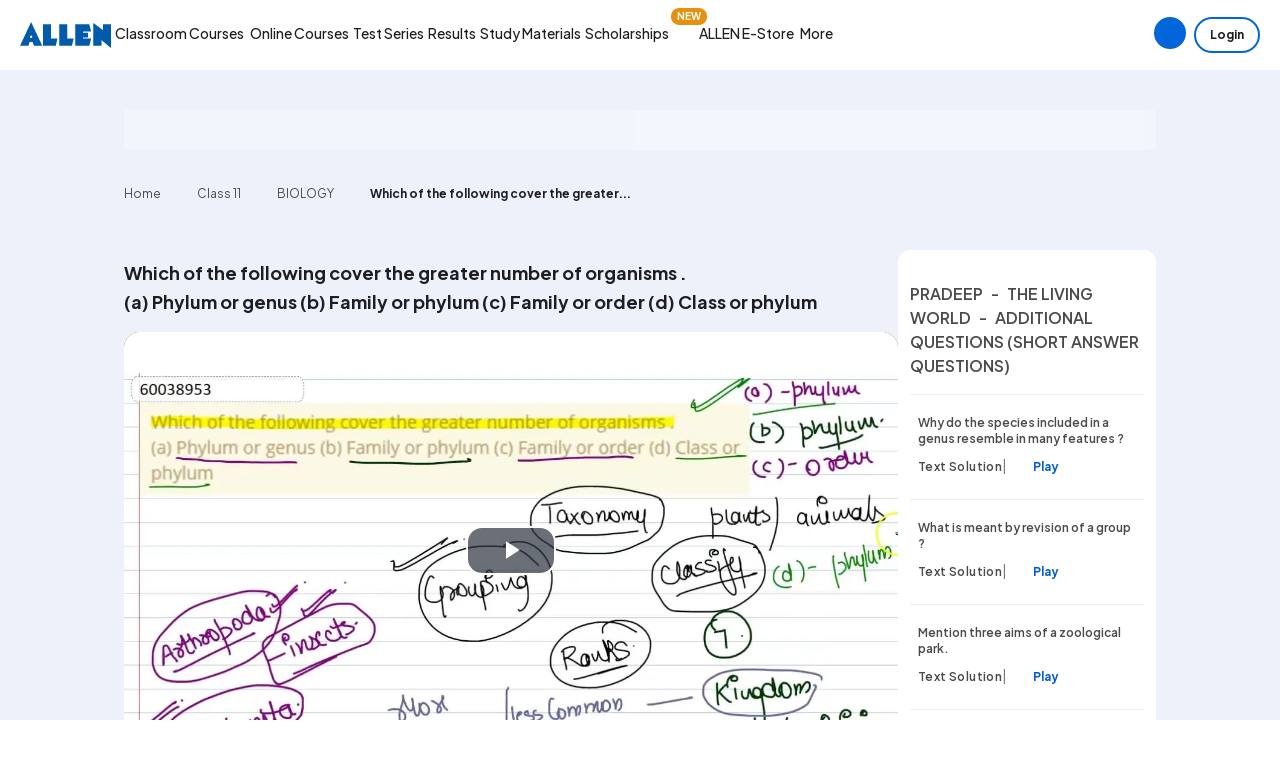

--- FILE ---
content_type: text/javascript
request_url: https://static.allen.in/_next/static/chunks/50222.f4e840fa9e23a67d.js
body_size: 768
content:
!function(){try{var e="undefined"!=typeof window?window:"undefined"!=typeof global?global:"undefined"!=typeof self?self:{},t=(new e.Error).stack;t&&(e._sentryDebugIds=e._sentryDebugIds||{},e._sentryDebugIds[t]="9878bea7-f407-43e9-bf7c-42a46679758e",e._sentryDebugIdIdentifier="sentry-dbid-9878bea7-f407-43e9-bf7c-42a46679758e")}catch(e){}}();"use strict";(self.webpackChunk_N_E=self.webpackChunk_N_E||[]).push([[50222],{50222:(e,t,n)=>{n.r(t),n.d(t,{default:()=>i});var r=n(7620);function i(e){var t=e.color||"#FFFFFF",n=e.width?"".concat(e.width):"24",i=e.height?"".concat(e.height):"24";return r.createElement("svg",{fill:"none",height:i,viewBox:"0 0 24 24",width:n,xmlns:"http://www.w3.org/2000/svg"},r.createElement("path",{d:"M8.90991 19.92L15.4299 13.4C16.1999 12.63 16.1999 11.37 15.4299 10.6L8.90991 4.08",stroke:t,strokeLinecap:"round",strokeLinejoin:"round",strokeMiterlimit:"10",strokeWidth:"1.5"}))}}}]);
//# sourceMappingURL=50222.f4e840fa9e23a67d.js.map

--- FILE ---
content_type: text/javascript
request_url: https://static.allen.in/_next/static/chunks/38087-2f74ee824cb4124b.js
body_size: 16783
content:
!function(){try{var e="undefined"!=typeof window?window:"undefined"!=typeof global?global:"undefined"!=typeof self?self:{},t=(new e.Error).stack;t&&(e._sentryDebugIds=e._sentryDebugIds||{},e._sentryDebugIds[t]="02455262-4061-4a0c-912c-ccfa6c29e3f1",e._sentryDebugIdIdentifier="sentry-dbid-02455262-4061-4a0c-912c-ccfa6c29e3f1")}catch(e){}}();"use strict";(self.webpackChunk_N_E=self.webpackChunk_N_E||[]).push([[38087],{73649:(e,t,l)=>{l.d(t,{D:()=>a});let a={DATE:"Please select a valid date.",DEFAULT:"Something went wrong!",UNEXPECTED_ERR:"An unexpected error occurred. Please try again later.",MOBILE_NO:"Please enter a valid 10-digit number.",NAME:"Please enter a name that is at least 3 characters long and uses only alphabets.",EMAIL:"Please enter a valid email address.",OPTIONS:"Please select a option.",VALUE:"Value required.",INTERNET:"Please check your internet connection.",OTP_EXHAUST:"You have exhausted all attempts. Please try after sometime.",INVALID_DOWNLOAD_LINK:"Issue in the download link. Please try again.",EMPTY_DOWNLOAD_LINK:"Empty download link",EMPTY_CONTENT:"Content is missing"}},54799:(e,t,l)=>{l.d(t,{B:()=>n,w:()=>a});let a={CHIPS:"chips",DATE:"dob",EMAIL:"email",FULL_NAME:"full_name",MOBILE_NUMBER:"mobile_number",NAME:"name",OPTIONS:"options"},n="main-navbar"},89521:(e,t,l)=>{l.d(t,{k:()=>a,r:()=>n});let a={adsat_registration_success:"adsat_registration_success",neet_rank_predicted:"neet_rank_predicted",jee_advanced_rank_predicted:"jee_advanced_rank_predicted",marketing_tracking_parameters:"marketing_tracking_parameters",user_details:"user_details",browser_details:"browser_details",class_selection:"class_selection",stream_selection:"stream_selection",know_more:"know_more",lp_visited:"lp_visited",faq_clicked:"faq_clicked",add_to_cart:"add_to_cart",enroll_now:"enroll_now",pdp_details:"pdp_details",social_icons_interacted:"social_icons_interacted",added_to_cart:"added_to_cart",checkout_basic_details_filled:"checkout_basic_details_filled",checkout_preferences_filled:"checkout_preferences_filled",checkout_initiated:"checkout_initiated",login_success:"login_success",onboarding_success:"onboarding_success",login_failed:"login_failed",onboarding_update:"onboarding_update",page_details:"page_details",payment_failed:"payment_failed",enrollment_success:"enrollment_success",spotlight_interacted:"spotlight_interacted",navigation_bar_clicked:"navigation_bar_clicked",schedule_callback:"mrkt_schedule_callback",address_details_filled:"address_details_filled",student_details_filled:"student_details_filled",parent_details_filled:"parent_details_filled",checkout_detailed_filled:"checkout_detailed_filled",tx_form_submitted:"TX_form_submitted",tx_study_mode_selected:"TX_study_mode_selected",button_clicked:"button_clicked"},n={COURSE_DETAILS:"course-details"}},9143:(e,t,l)=>{l.d(t,{A:()=>a});let a={APPLY:"Apply",BACK:"Back",CANCEL:"Cancel",CHANGE:"Change",EDIT:"Edit",REMOVE:"Remove",SAVE:"Save"}},15860:(e,t,l)=>{l.d(t,{y:()=>o});var a=l(7620),n=l(31703),i=l.n(n);let o=(e,t)=>{let{useDebounce:l=!1,disableCloseOnScroll:n=!1}=t||{},[o,r]=(0,a.useState)(!1),[s,d]=(0,a.useState)(null),c=i()(e=>{r(e)},100);(0,a.useEffect)(()=>{let t=t=>{o&&e.current&&!e.current.contains(t.target)&&r(!1)};return document.addEventListener("mousedown",t,{passive:!0}),document.addEventListener("touchstart",t,{passive:!0}),()=>{document.removeEventListener("mousedown",t),document.removeEventListener("touchstart",t)}},[e,o]);let u=(0,a.useCallback)(e=>{e.stopPropagation(),s&&(clearTimeout(s),d(null)),l?c(!0):r(!0)},[l,c,s]),_=(0,a.useCallback)(()=>{s&&clearTimeout(s);let e=setTimeout(()=>{r(!1),d(null)},200);d(e)},[s]),v=(0,a.useCallback)(function(){let e=arguments.length>0&&void 0!==arguments[0]&&arguments[0];if(o&&(r(!1),e)){var l;null==t||null===(l=t.parentHandler)||void 0===l||l.closeDropdown()}},[o,null==t?void 0:t.parentHandler]),p=(0,a.useCallback)(e=>{e.stopPropagation(),l?c(!o):r(!o)},[o,l,c]);return(0,a.useEffect)(()=>{if(o&&!n){let e=()=>{r(!1)};return document.addEventListener("scroll",e,{passive:!0}),()=>{document.removeEventListener("scroll",e)}}},[o,n]),(0,a.useEffect)(()=>()=>{s&&clearTimeout(s)},[s]),(0,a.useMemo)(()=>({openMenu:o,onMouseEnter:u,onMouseLeave:_,closeDropdown:v,setOpenMenu:r,openCloseDropDown:p}),[o,u,_,v,r,p])}},16459:(e,t,l)=>{l.d(t,{PZ:()=>p,mr:()=>m,x8:()=>f});var a=l(7620),n=l(81337),i=l(71383),o=l(3311),r=l(45760),s=l(76035),d=l(89521),c=l(61763),u=l(89674),_=l(74577);let v="GTM_EVENT_QUEUE";function p(){let e=(0,o.usePathname)(),t=(0,o.useSearchParams)(),l=(0,c.G)(s.M3),{persona_state:i,phone:v}=(0,c.G)(s.th);(0,a.useEffect)(()=>{var e,a;let o={utm_source:"",utm_medium:"",utm_campaign:"",utm_term:"",utm_content:"",utm_adset:"",utm_ad:"",utm_campaignid:"",utm_adsetid:"",utm_adid:"",utm_termid:"",utm_contentid:"",utm_custom_1:"",utm_custom_2:"",utm_custom_3:"",utm_custom_4:"",utm_custom_5:"",utm_custom_6:"",utm_custom_7:"",utm_custom_8:"",utm_custom_9:"",utm_custom_10:"",gclid:"",fbclid:"",referral_url:document?document.referrer:"",channel:document?(a=null===(e=document)||void 0===e?void 0:e.referrer)?a&&!window.location.href.includes("utm_")?"organic":(window.location.href.includes("utm_"),"others"):"direct":"",current_url:window.location.href};sessionStorage.getItem("globalEventData")?o=JSON.parse(sessionStorage.getItem("globalEventData")||"{}"):sessionStorage.setItem("globalEventData",JSON.stringify(o));let{utm_source:s,utm_medium:c,utm_campaign:p,utm_term:f,utm_content:b,utm_adset:E,utm_ad:g,utm_campaignid:N,utm_adsetid:T,utm_adid:y,utm_termid:A,utm_contentid:x,utm_custom_1:I,utm_custom_2:O,utm_custom_3:C,utm_custom_4:S,utm_custom_5:R,utm_custom_6:w,utm_custom_7:j,utm_custom_8:L,utm_custom_9:D,utm_custom_10:P,gclid:k,fbclid:U}=Object.fromEntries(null!=t?t:[]),M=new n.r;return M.initialize({utm_source:s||"",utm_medium:c||"",utm_campaign:p||"",utm_term:f||"",utm_content:b||"",utm_adset:E||"",utm_ad:g||"",utm_campaignid:N||"",utm_adsetid:T||"",utm_adid:y||"",utm_termid:A||"",utm_contentid:x||"",utm_custom_1:I||"",utm_custom_2:O||"",utm_custom_3:C||"",utm_custom_4:S||"",utm_custom_5:R||"",utm_custom_6:w||"",utm_custom_7:j||"",utm_custom_8:L||"",utm_custom_9:D||"",utm_custom_10:P||"",gclid:k||"",fbclid:U||""}),o={...o,...M.currentParams},sessionStorage.setItem("globalEventData",JSON.stringify(o)),(async()=>{m({event:d.k.marketing_tracking_parameters,data:o}),m({event:d.k.user_details,data:{is_logged_user:l?"yes":"no",mixpanel_device_id:localStorage.getItem("distinct_id"),enrolled_user:i===r.Eh.ENROLLED?"yes":"no",user_id:(0,_.F6)(),phone_number:await (0,u.Gg)(v)}}),m({event:d.k.browser_details,data:{device_type:(0,_.I0)()?"mweb":"web",browser:(0,_.X5)(),operating_system:(0,_.R0)(),screen_resolution:(0,_.DC)()}})})(),window.addEventListener("gtmLoaded",h),()=>{window.removeEventListener("gtmLoaded",h)}},[t,e,v,l,i])}function m(e){try{var t,l,a;(null===(t=window)||void 0===t?void 0:t.dataLayer)?null===(a=window)||void 0===a||null===(l=a.dataLayer)||void 0===l||l.push(e):f(e)}catch(e){console.warn("Error sending event to GTM",e)}}function f(e){try{let t=JSON.parse(i.LocalStorage.get(v)||"[]");Array.isArray(t)?(t.push(e),i.LocalStorage.set(v,JSON.stringify(t))):i.LocalStorage.set(v,"[]")}catch(e){console.warn("Error in  queueEventToGTMM",e)}}function h(){try{let e=JSON.parse(i.LocalStorage.get(v)||"[]");Array.isArray(e)&&e.forEach(e=>{m(e)})}catch(e){console.warn("Error in emitAllQueuedEvents",e)}finally{i.LocalStorage.set(v,"[]")}}},59903:(e,t,l)=>{l.d(t,{r:()=>a});var a=function(e){return e.PROFILE_SIDEBAR="PROFILE_SIDEBAR",e.PROFILE_DROPDOWN="PROFILE_DROPDOWN",e}({})},83891:(e,t,l)=>{l.d(t,{Xu:()=>d,eX:()=>s,lt:()=>r,rU:()=>o});var a=l(50702),n=l(1223),i=l(72694);function o(e){let t=arguments.length>1&&void 0!==arguments[1]?arguments[1]:{};(0,a.iG)(e,t)}function r(e,t){var l,o,r,s;let d=arguments.length>2&&void 0!==arguments[2]?arguments[2]:{};t instanceof n.hD&&(null==t?void 0:t.apiUrl)?(0,a.Md)("CAUGHT_API_ERROR",t,{data:(null==t?void 0:t.apiData)||"",..."object"==typeof d?d:{value:d}},!0,{__apiUrl:(null==t?void 0:t.apiUrl)||"",__apiMethod:(null==t?void 0:t.apiMethod)||"",__apiStatusCode:(null==t?void 0:t.apiStatusCode)||""}):t instanceof i.pe&&(null==t?void 0:null===(l=t.config)||void 0===l?void 0:l.url)?(0,a.Md)("CAUGHT_API_ERROR",t,{data:(null==t?void 0:null===(o=t.config)||void 0===o?void 0:o.data)||"",..."object"==typeof d?d:{value:d}},!0,{__apiUrl:(null==t?void 0:null===(r=t.config)||void 0===r?void 0:r.url)||"",__apiMethod:(null==t?void 0:null===(s=t.config)||void 0===s?void 0:s.method)||"",__apiStatusCode:String((null==t?void 0:t.status)||"")}):(0,a.Md)(e,t,"object"==typeof d?d:{value:d})}function s(e){let t=arguments.length>1&&void 0!==arguments[1]?arguments[1]:"unknown";console.error("Error in ".concat(t,":"),e)}function d(e){let t=arguments.length>1&&void 0!==arguments[1]?arguments[1]:"unknown";s(e,t),r("CAUGHT_ERROR",e,{context:t})}},83631:(e,t,l)=>{l.d(t,{A:()=>f});var a=l(54568),n=l(50292),i=l.n(n),o=l(97923),r=l(36437),s=l(36335),d=l(83891),c=l(94689),u=l(92465),_=l(38337),v=l(329);let p=e=>e.type===o.x.NAVIGATION||e.type===o.x.EXTERNAL_NAVIGATION,m=e=>e.className?(0,a.jsx)(r.A,{...e}):e.text?(0,a.jsx)(u.o,{...e}):(0,a.jsx)(_.c,{...e}),f=e=>{var t,l,n,o,r,u;let{cta:_,children:f,className:h,buttonProps:b={},linkProps:E={},afterActionCallback:g=()=>{}}=e,N=(0,v.Md)(),{label:T,action:y}=_||{};return _&&y&&p(y)?(0,a.jsx)(s.A,{className:h,cta:_,onClick:g,...E,children:f}):y?(0,a.jsx)(m,{...b,className:i()(h,b.className),text:T,iconAltText:null==_?void 0:null===(t=_.ctaIcon)||void 0===t?void 0:t.alt_text,isNameIcon:!!(null==_?void 0:null===(l=_.ctaIcon)||void 0===l?void 0:l.name),iconName:null==_?void 0:null===(n=_.ctaIcon)||void 0===n?void 0:n.name,isIcon:!!(null==_?void 0:null===(o=_.ctaIcon)||void 0===o?void 0:o.url),url:null==_?void 0:null===(r=_.ctaIcon)||void 0===r?void 0:r.url,iconPosition:null==_?void 0:null===(u=_.ctaIcon)||void 0===u?void 0:u.position,onClick:e=>{var t,l,a;if(null==_?void 0:null===(t=_.action)||void 0===t?void 0:t.tracking_params){let e=null==_?void 0:null===(l=_.action)||void 0===l?void 0:l.tracking_params;N({event_name:(null==e?void 0:e.event_type)||"",event_properties:{...null!==(a=null==e?void 0:e.current)&&void 0!==a?a:{}}})}null==e||e.preventDefault(),null==e||e.stopPropagation(),y&&(0,c.P)(y).then(()=>{g()}).catch(e=>(0,d.rU)("CTA_BUTTON_CLICK_FAILED",{error:e,label:T,action:y}))},children:f}):(0,a.jsx)("div",{className:h,children:f})}},46273:(e,t,l)=>{l.d(t,{u:()=>c});var a=l(7620),n=l(81036),i=l(52443),o=l(78665),r=l(52706);let s=()=>(0,o.dD)(o.Hk.FEATURE_FLAGS,(0,r._$)().ENV_ENUM),d=(e,t,l)=>{try{if(e.getIsMultiConfigMode()){let a=e.getConfigByKey(l);return null==a?void 0:a[t]}return e.getFeatureFlag(t)}catch(e){return console.warn("Error getting feature flag",{featureFlagName:t,configKeyName:l,error:e}),n.z[t]}},c=(e,t)=>{let l=(0,i.JN)(),o=null==l?void 0:l.configInstance,r=null!=t?t:s(),[c,u]=(0,a.useState)(()=>o?d(o,e,r):n.z[e]),_=(0,a.useCallback)(()=>{o&&u(d(o,e,r))},[o,e,r]);return(0,a.useEffect)(()=>{if(!o){console.warn("Remote config instance is not available",{featureFlagName:e,configKeyName:r});return}return _(),o.on("updated",_),()=>{o.off("updated",_)}},[o,_,e,r]),c}},69995:(e,t,l)=>{l.d(t,{ClientGate:()=>o});var a=l(54568),n=l(7620);let i=()=>()=>{},o=e=>{let{children:t,enabled:l=!0}=e,o=(0,n.useSyncExternalStore)(i,()=>!1,()=>!0);return l&&o?null:(0,a.jsx)(a.Fragment,{children:t})}},23684:(e,t,l)=>{l.d(t,{A:()=>r});var a=l(54568);l(7620);var n=l(81187),i=l(50292),o=l.n(i);let r=e=>{let{open:t,onClose:l,children:i,className:r="bg-primary",drawerChildrenClassName:s=""}=e;return(0,a.jsx)(n._,{variant:"temporary",anchor:"right",open:t,onClose:l,allowOutsideClickClose:!0,allowEscapeBasedClose:!0,childrenClassName:s,children:(0,a.jsx)("div",{role:"presentation",className:o()("w-130 max-w-full",r),children:i})})}},93068:(e,t,l)=>{l.r(t),l.d(t,{default:()=>h});var a=l(54568),n=l(76035),i=l(61763),o=l(21384),r=l(7620),s=l(90208),d=l(83447),c=l(66925),u=l(44771),_=l(74245),v=l(92465),p=l(60739),m=l(23684);let f=(0,r.lazy)(()=>l.e(10212).then(l.bind(l,10212))),h=e=>{let{studentFullName:t,isMobile:l}=e,h=(0,s.jL)(),b=(0,i.G)(n.$A),E=(0,i.G)(n.p6),{selectedCourse:g}=(0,d.q)(),N=(0,i.G)(e=>e.userSlice.course_details),T=(0,r.useMemo)(()=>null==N?void 0:N.find(e=>e.course_id===(null==g?void 0:g.id)),[N,g]),y=(0,i.G)(n.zz),A=(0,i.G)(n.M3),x=()=>{h((0,u.Tu)()),h((0,u.aE)())};return(0,a.jsxs)(a.Fragment,{children:[(0,a.jsx)(r.Suspense,{children:(0,a.jsx)(m.A,{open:b,onClose:()=>{h((0,u.fG)())},className:l?"w-full":"",drawerChildrenClassName:l?"w-full":"",children:(0,a.jsx)(f,{})})}),(0,a.jsxs)(a.Fragment,{children:[(0,a.jsxs)("div",{className:"hidden cursor-pointer gap-x-0.5 border-x border-inactive px-4  lg:flex lg:flex-col  lg:gap-y-0.5",onClick:x,children:[(0,a.jsx)("div",{children:(0,a.jsx)("div",{"data-testid":"user-name",className:"whitespace-nowrap",children:T?(0,a.jsx)(_.E,{component:"span",weight:"semibold",fontColor:"default-title",children:"".concat(null==T?void 0:T.class," • ").concat(null==T?void 0:T.stream)}):t})}),(y||E)&&(0,a.jsx)("div",{"data-testid":"user-title",className:"text-xs font-bold text-default-body",children:A&&T?(0,a.jsxs)("div",{className:"flex items-center",children:[(0,a.jsx)(_.E,{component:"span",size:"base",fontColor:"active",weight:"semibold",children:"Change course"}),(0,a.jsx)(o.xW,{name:"arrow-right-v3-bold",height:18,width:18,url:"",color:(0,p.rQ)(c.t.BRAND_ACTIVE)})]}):E})]}),(0,a.jsx)("div",{className:"block lg:hidden",children:(0,a.jsxs)(a.Fragment,{children:[(0,a.jsx)("div",{className:"flex gap-0.5 ",children:["class","stream","mode"].map(e=>(0,a.jsx)(_.E,{size:"small",component:"span",weight:"semibold",fontColor:"default-body",className:"my-0.5 whitespace-nowrap rounded-1 border-1 border-inactive bg-secondary px-1",children:null==T?void 0:T[e]},e))}),(0,a.jsx)("div",{children:(0,a.jsx)(v.o,{onClick:x,buttonType:"transparent",size:"medium",children:(0,a.jsxs)("div",{className:"flex items-center",children:[(0,a.jsx)(_.E,{component:"span",weight:"semibold",fontColor:"active",children:"Change course"}),(0,a.jsx)(o.xW,{name:"arrow-right-v3-bold",height:18,width:18,url:"",color:(0,p.rQ)(c.t.BRAND_ACTIVE)})]})})})]})})]})]})}},78860:(e,t,l)=>{l.d(t,{A:()=>ep});var a=l(54568),n=l(7620),i=l(96460),o=l(4203),r=l(10231),s=l(92465),d=l(76035),c=l(61763),u=l(36335),_=l(50580),v=l(39412),p=l(93068),m=l(46273),f=l(47978),h=l(11711),b=l(81187),E=l(3854),g=l(50292),N=l.n(g),T=l(99352),y=l.n(T),A=l(3494),x=l(6369),I=l(97923),O=l(45397),C=l(74245),S=l(44771),R=l(9143),w=l(66925),j=l(49703),L=l(52203),D=l(3311);function P(e){var t;let{data:l,setDrawer:i}=e,p=(0,c.j)(),m=(0,D.useRouter)(),{setTheme:f}=(0,j.D)(),[g,T]=(0,n.useState)(0),[P,k]=(0,n.useState)({0:0}),U=e=>{T(t=>t===e?null:e)},M=(e,t)=>{k(l=>({...l,[e]:l[e]===t?null:t}))},G=(0,c.G)(d.M3),V=()=>{i(!1)},F=function(){let e=arguments.length>0&&void 0!==arguments[0]?arguments[0]:"";(0,r.$)({event_name:_.b8.BUTTON_CLICK,event_properties:{current_screen_section:"header",flow:"",button_name:e}})},B=function(e){let t=arguments.length>1&&void 0!==arguments[1]?arguments[1]:"";(0,r.$)({event_name:_.b8.BUTTON_CLICK,event_properties:{current_screen_section:"header",flow:"",button_name:t}}),null!=e&&void 0!=e&&(i(!1),(0,o.M)(e))},H=e=>{(0,r.$)({event_name:_.b8.NAV_BAR_CLICK,event_properties:{current_screen_section:"header",flow:"",tab_name:"Allen",tab_position:"0"}}),e&&i(!1)},K=function(){let e=arguments.length>0&&void 0!==arguments[0]?arguments[0]:"headerTab",t=arguments.length>1&&void 0!==arguments[1]?arguments[1]:0;(0,r.$)({event_name:_.b8.DROPDOWN_CLICK,event_properties:{current_screen_section:"header",flow:"",section_name:e}}),U(t)},Y=function(e){let t=arguments.length>1&&void 0!==arguments[1]?arguments[1]:"",l=arguments.length>2&&void 0!==arguments[2]?arguments[2]:"",a=arguments.length>3&&void 0!==arguments[3]?arguments[3]:"";(0,r.$)({event_name:_.b8.NAV_BAR_SELECTION_CLICK,event_properties:{current_screen_section:"header",flow:"",section_name:t,sub_section_name:l,link_text_cta:a}}),(null==e?void 0:e.type)!==I.x.NAVIGATION&&(null==e?void 0:e.type)!==I.x.EXTERNAL_NAVIGATION&&(0,o.M)(e),i(!1)},z=async()=>{F(A.VJ),await (0,O.eg)()(p).then(()=>{i(!1),f(L.N$),m.push("/")})},W=()=>{p((0,S.bA)())},X=()=>{p((0,S.gQ)({heading:x.JD.LOG_OUT_LINK,description:x.JD.LOG_OUT_TEXT,handleClose:W,primaryBtnLabel:x.JD.LOG_OUT_LINK,primaryBtnClick:z,secondaryBtnLabel:R.A.CANCEL,secondaryBtnClick:W,popupSize:"sm"})),i(!1)};return(0,a.jsx)(a.Fragment,{children:(0,a.jsx)(b._,{variant:"persistent",anchor:"left",open:!0,onClose:()=>e=>{("keydown"!==e.type||"Tab"!==e.key&&"Shift"!==e.key)&&V()},hideBackdrop:!1,allowEscapeBasedClose:!1,allowOutsideClickClose:!1,childrenClassName:"flex flex-col h-full md:w-1/2 w-5/6 flex-1 bg-primary !overflow-hidden",children:(0,a.jsxs)(a.Fragment,{children:[(0,a.jsxs)("div",{className:"sticky top-0 z-20 flex justify-between bg-primary py-8 pl-4 shadow-md",children:[(0,a.jsx)("div",{className:"flex self-center",children:(0,a.jsx)(u.A,{cta:{label:"",action:l.logo.action},onClick:()=>{var e;return H(null==l?void 0:null===(e=l.logo)||void 0===e?void 0:e.action)},children:(0,a.jsx)(v.A,{size:"small"})})}),(0,a.jsx)("div",{className:"mx-4 self-center ",children:(0,a.jsx)(s.o,{size:"large",buttonType:"transparent",iconName:"close",iconAltText:"close icon",text:"",isNameIcon:!0,iconPosition:"right",testId:"closeIcon",iconColor:w.t.ICONS_DEFAULT_ACTIVE,onClick:V})})]}),(0,a.jsx)("div",{className:"no-scrollbar overflow-y-scroll pb-20",children:y()(null==l?void 0:l.tabs)&&(0,a.jsx)("div",{children:l.tabs.map((e,t)=>{var l,n;return(null==e?void 0:e.sections)&&(null==e?void 0:null===(l=e.sections)||void 0===l?void 0:l.length)>0?(0,a.jsxs)(E.nD,{placeholder:"accordion",open:g===t,className:N()("px-5 border-b border-inactive",{"bg-secondary border-b-0":g===t}),icon:(0,a.jsx)(h.A,{width:24,height:24,color:"currentColor",className:N()("mx-auto text-default-title h-4 w-4 transition-transform",{"rotate-180":g===t})}),children:[(0,a.jsx)(E.u,{placeholder:e.label,onClick:()=>K(e.label,t),className:N()("border-b-0"),children:(0,a.jsx)(C.E,{component:"p",fontColor:"default-title",weight:"bold",label:e.label,className:"mr-auto"})}),(0,a.jsx)(E.jR,{className:"!pt-0",children:null==e?void 0:null===(n=e.sections)||void 0===n?void 0:n.map((l,n)=>{var i;return(0,a.jsxs)("nav",{className:"p-0",children:[l.list.title?(0,a.jsx)(C.E,{component:"span",size:"xs",fontColor:"default-title",className:"mr-auto",label:l.list.title},"".concat(l.list.title,"_menu_title_").concat(n)):(0,a.jsx)(a.Fragment,{}),null==l?void 0:null===(i=l.list)||void 0===i?void 0:i.items.map((i,o)=>(0,a.jsx)("div",{children:(null==i?void 0:i.submenu)?(0,a.jsxs)(E.nD,{placeholder:"accordion",open:P[t]===o,className:N()("p-0 px-5 border-b border-opacity-10 border-mute-active",{"bg-secondary border-b-0":g===t}),icon:(0,a.jsx)(h.A,{width:24,height:24,color:"currentColor",className:N()("text-default-title h-4 w-4 transition-transform",{"rotate-180":P[t]===o})}),children:[(0,a.jsx)(E.u,{placeholder:i.label,onClick:()=>M(t,o),className:"border-b-0 py-2",children:(0,a.jsx)(C.E,{component:"span",size:"xs",fontColor:"default-title",weight:P[t]===o?"medium":"semibold",label:i.label})}),(0,a.jsx)(E.jR,{className:"border-l border-mute-active border-opacity-10 px-2 py-0",children:i.submenu.map((t,n)=>(0,a.jsx)(u.A,{cta:t,className:"py-1",children:(0,a.jsx)("div",{role:"button",className:"flex w-full items-center rounded-lg p-3 text-start leading-tight outline-none transition-all hover:bg-transparent focus:bg-opacity-80 active:bg-transparent",onClick:()=>{(null==t?void 0:t.action)&&Y(null==t?void 0:t.action,l.list.title,e.label,t.label)},children:(0,a.jsx)(C.E,{component:"span",fontColor:"default-title",label:t.label})})},"submenu_".concat(n)))})]},"acc_".concat(o)):(0,a.jsx)(u.A,{cta:i,className:"py-1",children:(0,a.jsx)("div",{role:"button",className:"px-5 py-3 hover:bg-transparent focus:bg-transparent active:bg-transparent",onClick:()=>{(null==i?void 0:i.action)&&Y(null==i?void 0:i.action,l.list.title,e.label,i.label)},children:(0,a.jsx)(C.E,{component:"span",size:"xs",weight:"semibold",fontColor:"default-title",label:i.label})})},"".concat(e.label,"_menu_").concat(n,"_").concat(o))},"submenu-".concat(o)))]},"".concat(t,"_menu_").concat(n))})})]},"acc__".concat(t)):(0,a.jsxs)("div",{onClick:()=>B(null==e?void 0:e.action,e.label),className:"mr-auto flex flex-row items-center gap-2 border-b border-inactive px-5 py-4 text-sm font-semibold text-default-title",children:[e.label,(null==e?void 0:e.tag_name)&&(0,a.jsx)(C.E,{component:"span",weight:"bold",fontColor:"static-white",className:"rounded-lg   bg-event-attention px-1.5 pt-0",children:e.tag_name})]},"".concat(e.label,"_").concat(t))})})}),(0,a.jsx)("div",{className:"fixed bottom-0 left-0 z-20 mt-8 inline-flex h-8 w-full-available items-center bg-primary py-8 pl-4 shadow-md",children:(0,a.jsx)(s.o,{buttonType:"link",size:"medium",testId:"ctaButton",onClick:()=>{var e,t;return G?X():B(null===A.cG||void 0===A.cG?void 0:null===(e=A.cG.cta)||void 0===e?void 0:e.action,null===A.cG||void 0===A.cG?void 0:null===(t=A.cG.cta)||void 0===t?void 0:t.label)},children:G?A.VJ:null===A.cG||void 0===A.cG?void 0:null===(t=A.cG.cta)||void 0===t?void 0:t.label})})]})})})}var k=l(83631),U=l(89521),M=l(16459),G=l(83891),V=l(38337),F=l(15860),B=l(71025),H=l(19193),K=l(60739);let Y=e=>{let{hasSubMenu:t}=e;return t?(0,a.jsx)(B.A,{color:"currentColor",height:16,width:16}):null},z=e=>{let{label:t,hasSubMenu:l,itemIcon:n}=e;return(0,a.jsxs)("div",{className:N()("flex w-full-available rounded-md gap-3 bg-secondary py-2.5 pr-3 text-sm hover:bg-primary",{"pl-3":n,"pl-4":!n}),children:[n&&(0,a.jsx)("div",{className:"flex size-6 items-center justify-center rounded-full md:bg-fill-secondary-active",children:(0,a.jsx)(H.Ay,{url:null==n?void 0:n.url,name:null==n?void 0:n.name,alt_text:null==n?void 0:n.alt_text,width:16,height:16,loading:"eager",color:(0,K.rQ)(w.t.ICONS_BRAND_ACTIVE)})}),(0,a.jsxs)(C.E,{className:N()("flex flex-1 items-center line-clamp-1 justify-between"),size:"small",component:"span",children:[t,(0,a.jsx)(Y,{hasSubMenu:l})]})]})},W=e=>{var t;let{subMenu:l,subSectionTitle:n,handleMenuDropItemClick:i}=e,o=(0,a.jsx)(z,{label:l.label,hasSubMenu:(null==l?void 0:l.show_submenu_icon)||!!(null===(t=l.submenu)||void 0===t?void 0:t.length),itemIcon:l.icon});return(0,a.jsx)("div",{className:"flex w-full-available",children:l.action?(0,a.jsx)(k.A,{linkProps:{parentClassName:"block w-full"},cta:{label:"",action:l.action},afterActionCallback:()=>{l.action&&i(l.action,n||"",l.label)},children:o}):o})},X=e=>{let{menu:t,subMenu:l,depthLevel:i,index:d,position:c,sectionTitle:v,subSectionTitle:p,parentHandler:m}=e,f=(0,n.useRef)(null),h=(0,F.y)(f,{parentHandler:m}),{openMenu:b,onMouseEnter:E,onMouseLeave:g,closeDropdown:T,openCloseDropDown:y}=h,A=(0,n.useCallback)(()=>{var e,l;!(i>0)&&((0,r.$)({event_name:_.b8.NAV_BAR_CLICK,event_properties:{current_screen_section:"header",flow:"",tab_name:null==t?void 0:t.label,tab_position:c+""}}),(null==t?void 0:t.action)&&(null==t?void 0:null===(e=t.action)||void 0===e?void 0:e.type)!==I.x.NAVIGATION&&(null==t?void 0:null===(l=t.action)||void 0===l?void 0:l.type)!==I.x.EXTERNAL_NAVIGATION&&((0,o.M)(t.action).catch(e=>(0,G.rU)("NAV_MENU_CLICK_ERROR",e)),T(),(0,M.mr)({event:U.k.navigation_bar_clicked,data:{name:null==t?void 0:t.label,position:c+1,clicked_subtype_name:""}})))},[T,i,t,c]),x=(0,n.useCallback)(function(e){let t=arguments.length>1&&void 0!==arguments[1]?arguments[1]:"",l=arguments.length>2&&void 0!==arguments[2]?arguments[2]:"";if(T(!0),e){switch(null==e?void 0:e.type){case I.x.NAVIGATION:case I.x.EXTERNAL_NAVIGATION:break;default:(0,o.M)(e).catch(e=>(0,G.rU)("MENU_DROPDOWN_CLICK_ERROR",e))}(0,r.$)({event_name:_.b8.NAV_BAR_SELECTION_CLICK,event_properties:{current_screen_section:"header",flow:"",section_name:v,sub_section_name:t,link_text_cta:l}}),(0,M.mr)({event:U.k.navigation_bar_clicked,data:{name:v,position:c+1,clicked_subtype_name:t}});try{(0,M.mr)({event:U.k.stream_selection,data:{stream:l}})}catch(e){(0,G.rU)("Error in sending event to GTM",e)}}},[c,v,T]),O=(0,n.useCallback)(()=>{var e,l,n;let o=!!(null==t?void 0:null===(e=t.sections)||void 0===e?void 0:e.length),r=(0,a.jsx)("div",{className:N()("bar h-1 mt-2 rounded-xl",{"bg-fill-primary-active":b&&o&&!(null==t?void 0:t.hide_menu_active_bar)||b&&!o&&(null==t?void 0:t.action)&&!(null==t?void 0:t.hide_menu_active_bar)})});return(0,a.jsxs)("li",{className:N()("relative",{"mr-6":null==t?void 0:t.tag_name,"mt-2":r}),ref:f,onMouseEnter:E,onMouseLeave:g,onClick:y,"aria-expanded":b?"true":"false","aria-haspopup":"menu",children:[(0,a.jsxs)("div",{className:"cursor-pointer font-medium text-default-title",children:[(null==t?void 0:t.action)?(0,a.jsx)(u.A,{cta:{label:t.label||"",action:t.action},className:N()("text-center text-nowrap bg-transparent mx-1 text-sm font-medium",{"pr-5":null==t?void 0:t.tag_name,"!p-0":!(null==t?void 0:t.tag_name)}),testId:(null==t?void 0:t.label)||"",onClick:A}):(null==t?void 0:t.icon)?(0,a.jsx)(V.c,{buttonType:"primary",size:"small",iconName:null===(l=t.icon)||void 0===l?void 0:l.name,isNameIcon:!0}):(0,a.jsx)("div",{className:"text-nowrap",children:(0,a.jsx)(s.o,{testId:(null==t?void 0:t.label)||"",buttonType:"transparent",noHoverState:!0,onClick:A,text:(null==t?void 0:t.label)||"",size:"medium",fontBold:!1})}),(null==t?void 0:t.tag_name)&&(0,a.jsx)(C.E,{component:"span",weight:"bold",size:"small",fontColor:"static-white",className:"absolute right-0 top-1 -translate-y-full translate-x-full rounded-xl bg-fill-warning-bold px-1.5 py-px !text-2xs",children:t.tag_name}),r]}),t&&(null==t?void 0:t.sections)&&(null===(n=(null==t?void 0:t.sections)||[])||void 0===n?void 0:n.length)>0&&(0,a.jsx)("div",{className:N()("navDropdown duration-300 w-fit flex-row",{"pt-4.5":!t.hide_menu_active_bar,"pt-2.5":t.hide_menu_active_bar,"left-0":(null==t?void 0:t.dialog_position)!=="left","flex animate-fade-in":b,"hidden animate-fade-out":!b}),id:"headerTabDropDown",children:null==t?void 0:t.sections.map((e,l)=>{var n,o,r,s;return(0,a.jsxs)("div",{className:"w-60 rounded-xl bg-secondary shadow-md",children:[e.list.title&&(0,a.jsx)("div",{className:"flex items-start justify-between p-2",children:(0,a.jsx)("div",{className:"cursor-default bg-secondary px-2 pt-1 ",children:(0,a.jsx)(C.E,{component:"span",weight:"bold",fontColor:"active",className:"uppercase tracking-wider",children:null==e?void 0:e.list.title})})}),(null==e?void 0:null===(n=e.list)||void 0===n?void 0:n.items)&&(null==e?void 0:null===(r=e.list)||void 0===r?void 0:null===(o=r.items)||void 0===o?void 0:o.length)>0&&(0,a.jsx)("ul",{className:"grid grid-cols-1 gap-y-2 py-2",children:null==e?void 0:null===(s=e.list)||void 0===s?void 0:s.items.map((e,l)=>(0,a.jsx)(X,{subMenu:e,index:l,position:c,sectionTitle:t.label,subSectionTitle:"",parentHandler:h,depthLevel:Number(i+1)},"".concat(null==t?void 0:t.label,"_").concat(null==e?void 0:e.label,"_").concat(l)))})]},"".concat(null==t?void 0:t.label,"_section_").concat(null==e?void 0:e.list.title,"_").concat(l))})})]})},[h,i,A,t,E,g,y,b,c]),S=(0,n.useCallback)(()=>{var e,t;let n=null===(e="".concat(p||""," ").concat((null==l?void 0:l.label)||""))||void 0===e?void 0:e.trim();return(0,a.jsxs)("li",{className:"menu-items-1 relative",ref:f,onMouseEnter:E,onMouseLeave:g,onClick:y,"aria-expanded":b?"true":"false","aria-haspopup":"menu",children:[l&&(0,a.jsx)("div",{className:"px-2",children:(0,a.jsx)(W,{subMenu:l,subSectionTitle:n,handleMenuDropItemClick:x})}),(null==l?void 0:l.submenu)&&(null==l?void 0:null===(t=l.submenu)||void 0===t?void 0:t.length)>0&&(0,a.jsx)("ul",{className:"navDropdown navDropdown-submenu duration-300 ".concat(b?"flex animate-fade-in":"hidden animate-fade-out"," w-fit flex-row"),style:{top:50*d+"px"},id:"headerTabSubDropDown",children:(0,a.jsx)("div",{className:"relative w-60 rounded-xl bg-secondary p-2 shadow-md",children:null==l?void 0:l.submenu.map((e,t)=>(0,a.jsx)(X,{subMenu:e,index:t,position:c,sectionTitle:v,parentHandler:h,subSectionTitle:n,depthLevel:Number(i+1)},t))})})]},"".concat(v,"-").concat(p,"-").concat(null==l?void 0:l.label,"-menu-item"))},[p,l,v,E,g,y,b,x,d,c,h,i]),R=(0,n.useCallback)(()=>{var e;let t=null===(e="".concat(p||""," ").concat((null==l?void 0:l.label)||""))||void 0===e?void 0:e.trim();return l?(0,a.jsx)("li",{className:"menu-items-1",ref:f,onMouseEnter:E,onMouseLeave:g,onClick:y,children:(0,a.jsx)(W,{subMenu:l,subSectionTitle:t,handleMenuDropItemClick:x})},d+"-sub-item"):null},[x,d,E,g,y,l,p]);return 0===i?O():1===i?S():2===i?R():null},q=e=>{var t;return(0,a.jsx)("nav",{className:"flex h-full flex-row",children:(0,a.jsx)("ul",{className:"flex h-full list-none items-center justify-center gap-x-5 self-end md:mr-2",children:null===(t=e.filteredTabs)||void 0===t?void 0:t.map((e,t)=>(0,a.jsx)(X,{menu:e,position:t,index:t,depthLevel:0},"".concat(t,"_menu_").concat(e.label)))})})},J=(0,l(77844).default)(()=>Promise.all([l.e(16341),l.e(88070),l.e(15784),l.e(94060),l.e(36925)]).then(l.bind(l,36925)),{loadableGenerated:{webpack:()=>[36925]}});function Q(e){var t;let{data:l}=e,h=(0,D.usePathname)(),b=(0,m.u)("ignore_header_for_mweb")||[],[E,g]=(0,n.useState)(!1),T=(0,m.u)("enable_multi_course"),y=(0,c.G)(d.P_),x=T&&y,I=(0,c.G)(d.M3),O=(0,c.G)(d.J4),C=(0,c.G)(d.OK),S=function(e){let t=arguments.length>1&&void 0!==arguments[1]?arguments[1]:"";(0,r.$)({event_name:_.b8.BUTTON_CLICK,event_properties:{current_screen_section:"header",flow:"",button_name:t}}),null!=e&&void 0!=e&&(g(!1),(0,o.M)(e))},R=e=>{(0,r.$)({event_name:_.b8.NAV_BAR_CLICK,event_properties:{current_screen_section:"header",flow:"",tab_name:"Allen",tab_position:"0"}}),e&&g(!1)};return((0,n.useEffect)(()=>(E?document.body.classList.add("overflow-hidden"):document.body.classList.remove("overflow-hidden"),()=>{document.body.classList.remove("overflow-hidden")}),[E]),b.includes(h))?(0,a.jsx)(a.Fragment,{}):(0,a.jsxs)("div",{className:"sticky top-0 z-101 bg-secondary md:hidden",children:[(0,a.jsx)("div",{className:N()("container relative z-50 flex cursor-default items-center justify-between",{"py-4":y,"py-2.5":!y}),children:(0,a.jsxs)("div",{className:"flex w-full content-center items-center justify-between",children:[(0,a.jsxs)("div",{className:"flex items-center",children:[!y&&(0,a.jsx)("div",{className:"mr-2 cursor-pointer self-center",onClick:()=>{(0,r.$)({event_name:_.b8.BUTTON_CLICK,event_properties:{current_screen_section:"header",flow:"",button_name:"Hamburger Menu"}}),g(!0)},"data-testid":"menuIcon",children:(0,a.jsx)(i.A,{width:24,height:24,color:"currentColor"})}),(0,a.jsx)(f.X,{load:!x,name:"mweb-non-multi-course-logo",children:(0,a.jsx)("div",{onClick:()=>{var e;return R(null==l?void 0:null===(e=l.logo)||void 0===e?void 0:e.action)},children:(0,a.jsx)(u.A,{cta:{label:"",action:l.logo.action},children:(0,a.jsx)(v.A,{size:"small"})})})}),(0,a.jsx)(f.X,{load:x,name:"mweb-user-details",children:(0,a.jsx)(p.default,{isMobile:!0})})]}),(0,a.jsxs)("div",{className:"flex items-center gap-3",children:[(null==l?void 0:l.callbackCta)&&!C&&(0,a.jsx)(q,{filteredTabs:A.e4}),(0,a.jsx)(f.X,{load:I||O,name:"mweb-user-logged-in-view",children:(0,a.jsx)(J,{})}),(null==l?void 0:l.cta)&&!I&&!O&&(0,a.jsx)(s.o,{buttonType:"secondary",testId:"mwebLoginCtaButton",size:"small",text:null===(t=l.cta)||void 0===t?void 0:t.label,onClick:()=>{var e,t,a;return S(null===(e=l.cta)||void 0===e?void 0:e.action,null!==(a=null===(t=l.cta)||void 0===t?void 0:t.label)&&void 0!==a?a:"Login/signup")}})]})]})}),(0,a.jsx)(f.X,{load:E,name:"meb-drawer-view",children:(0,a.jsx)(P,{setDrawer:g,data:l})})]})}var $=l(54799),Z=l(83447),ee=l(88690),et=l(60699),el=l(85746),ea=l(29823),en=l(53427),ei=l(65519),eo=l(52671);let er=e=>{let{placeholder:t="Search",onChange:l,onSearch:i,className:o}=e,s=(0,D.useSearchParams)(),d=(null==s?void 0:s.get("query"))||"",[c,u]=(0,n.useState)(d),[v,p]=(0,n.useState)(!1),m=(0,ei.w)(w.t.ICONS_DEFAULT_ACTIVE),{isDarkTheme:f}=(0,el.useResolvedTheme)(),h=(0,et.S)().pathname,b=(0,eo.n)(h);return(0,n.useEffect)(()=>{if(v){let e={event_name:_.b8.BUTTON_CLICK,event_properties:{button_name:"search_button",current_screen:b}};(0,r.$)(e)}},[v,b]),(0,n.useEffect)(()=>{""===c&&""!==d&&(u(d),null==l||l(d))},[d]),(0,a.jsxs)("div",{className:N()("flex items-center gap-2 rounded-[16px] border ".concat(f?"border-[#FFFFFF]":"border-inactive"," bg-secondary px-3 py-2.5"),"w-80 transition-all h-11",f?"focus-within:border-static-white":"focus-within:border-primary",o),children:[(0,a.jsx)("span",{className:"flex items-center justify-center w-5 h-5",children:(0,a.jsx)(ea.A,{width:24,height:24,color:m})}),(0,a.jsx)("input",{type:"text",value:c,onChange:e=>{let t=e.target.value;u(t),null==l||l(t)},onKeyPress:e=>{"Enter"===e.key&&i&&i(c)},onFocus:()=>p(!0),onBlur:()=>p(!1),placeholder:t,className:"w-full bg-transparent text-default-title outline-none placeholder:text-[var(--text-inactive)] text-sm font-normal","aria-label":"Search"}),c&&(0,a.jsx)("button",{onClick:()=>{u(""),null==l||l("")},className:"cursor-pointer","aria-label":"Clear search",children:(0,a.jsx)(en.A,{width:24,height:24,color:m})})]})};var es=l(83331),ed=l(38766);let ec=(0,n.lazy)(()=>Promise.all([l.e(16341),l.e(88070),l.e(15784),l.e(94060),l.e(28612)]).then(l.bind(l,28612)));function eu(e){var t,l;let{data:i}=e,p=(0,et.S)(),h=(0,D.usePathname)(),b=(0,c.G)(d.M3)||!1,E=(0,c.G)(d.P_),g=(0,m.u)("ignore_header_for_web")||[],T=(0,c.G)(d.J4),y=(0,c.G)(d.OK),x=(0,c.G)(d.__),{selectedCourse:I}=(0,Z.q)(),O=(0,c.G)(e=>e.userSlice.course_details),C=(0,n.useMemo)(()=>null==O?void 0:O.find(e=>e.course_id===(null==I?void 0:I.id)),[O,I]),{searchbarAllowedPaths:S,headerSearchbarExcludedCourseNames:R,headerSearchbarAllowedCourseIds:w,headerSearchbarAllowedStreams:j,headerSearchbarAllowedSessions:L,disableSearch:P,searchbarPlaceholder:k}=(0,ed.$)(),U=(0,n.useMemo)(()=>(0,es.Kt)({isUserLoggedIn:b,studentBatchDetails:x,pathname:p.pathname,activeCourseDetails:C,searchbarAllowedPaths:S,headerSearchbarExcludedCourseNames:R,headerSearchbarAllowedCourseIds:w,headerSearchbarAllowedStreams:j,headerSearchbarAllowedSessions:L,disableSearch:P}),[b,x,p.pathname,C,S,R,w,j,L,P]),M=(0,n.useCallback)(()=>{if((null==i?void 0:i.tabs)&&Array.isArray(null==i?void 0:i.tabs)){let e=[...i.tabs];(0,ee.fU)()||V(e=window.innerWidth<(b?1180:1170)?e.filter(e=>"Study Materials"!==e.label&&"About us"!==e.label):window.innerWidth<(b?1320:1260)?e.filter(e=>"About us"!==e.label):null==i?void 0:i.tabs)}},[b,null==i?void 0:i.tabs]);(0,n.useEffect)(()=>(window.addEventListener("resize",M,{passive:!0}),M(),()=>{window.removeEventListener("resize",M)}),[M,b]);let[G,V]=(0,n.useState)((null==i?void 0:i.tabs)||[]),F=(0,n.useCallback)(function(e){let t=arguments.length>1&&void 0!==arguments[1]?arguments[1]:"";null!=e&&void 0!=e&&((0,r.$)({event_name:_.b8.BUTTON_CLICK,event_properties:{current_screen_section:"header",flow:"",button_name:t}}),(0,o.M)(e))},[]),B=(0,n.useCallback)(e=>{e&&(0,r.$)({event_name:_.b8.NAV_BAR_CLICK,event_properties:{current_screen_section:"header",flow:"",tab_name:"Allen",tab_position:"0"}})},[]),H=(0,n.useCallback)(e=>{if(e.trim()){let t=(0,eo.n)(p.pathname),l={event_name:_.b8.BUTTON_CLICK,event_properties:{button_name:"search_submitted",current_screen:t,query_searched:e}};(0,r.$)(l);let a="/search?query=".concat(encodeURIComponent(e));"/search"===p.pathname?p.replace(a):p.push(a)}},[p]);return g.includes(h)?(0,a.jsx)(a.Fragment,{}):(0,a.jsx)("div",{children:(0,a.jsxs)("div",{className:N()("header-container sticky top-0 z-101 mx-4 hidden cursor-default items-center sm:flex md:mx-5 ",{"h-17.5 xl:h-17":!E,"h-19.5":E}),children:[(0,a.jsxs)("div",{className:"flex items-center gap-x-8",children:[(0,a.jsx)("div",{className:"h-7",onClick:()=>B(i.logo.action),children:(0,a.jsx)(u.A,{cta:{label:"",action:null==i?void 0:null===(t=i.logo)||void 0===t?void 0:t.action},children:(0,a.jsx)(v.A,{})})}),!y&&(0,a.jsx)(q,{filteredTabs:G})]}),(0,a.jsx)("div",{className:"flex flex-1 justify-center",children:U&&(0,a.jsx)(er,{placeholder:k,onSearch:H})}),(0,a.jsxs)("div",{className:N()("flex items-center justify-end gap-x-4"),children:[(null==i?void 0:i.callbackCta)&&!y&&(0,a.jsx)(q,{filteredTabs:A.e4}),(null==i?void 0:i.cta)&&!b&&!T&&(0,a.jsx)("div",{children:(0,a.jsx)(s.o,{buttonType:"secondary",testId:"loginCtaButton",size:"small",text:null===(l=i.cta)||void 0===l?void 0:l.label,onClick:()=>{var e,t,l;return F(null===(e=i.cta)||void 0===e?void 0:e.action,null!==(l=null===(t=i.cta)||void 0===t?void 0:t.label)&&void 0!==l?l:"Login/signup")}})}),(0,a.jsx)(f.X,{load:b||T,name:"web-header-logged-in-view",children:(0,a.jsx)(ec,{isUserLoggedIn:b})})]})]})})}var e_=l(74577),ev=l(69995);function ep(e){var t;let{userAgent:l,ssrIsLoggedIn:n,removeHeaderConfig:i}=e,o=(0,ee.MG)(l),r=(0,e_.Ap)(l),s=A.cG;return o||null!==(t=null==i?void 0:i["mweb"===r?"remove_from_mweb":"remove_from_web"])&&void 0!==t&&t?(0,a.jsx)(a.Fragment,{}):(0,a.jsx)("header",{id:$.B,className:"sticky top-0 z-999 bg-secondary",children:(0,a.jsxs)(ev.ClientGate,{enabled:n,children:["mweb"!==r&&(0,a.jsx)(eu,{data:s}),"mweb"===r&&(0,a.jsx)(Q,{data:s})]})})}},89255:(e,t,l)=>{l.d(t,{Bh:()=>c,EW:()=>r,Og:()=>_,Ui:()=>u,Ut:()=>i,cl:()=>a,jE:()=>s,qn:()=>o,tf:()=>n,v:()=>d});let a={SHIMMER:{CARD_COUNT:10,TAB_COUNT:5,SUBTAB_COUNT:3}};var n=function(e){return e.ALL="ALL",e.VIDEOS="VIDEOS",e.VIDEO="VIDEO",e.CHAPTERS="CHAPTERS",e.DOCUMENTS="DOCUMENTS",e.TOOLS="TOOLS",e}({});let i="No results were found.",o="We couldn't find any matches for ",r="Try checking other tabs.",s="Try searching with different keywords.",d=(e,t)=>'No "'.concat(e,'" available'),c=(e,t)=>"We couldn't find any \"".concat(e,'" matching ').concat(t?' "'.concat(t,'"'):"","."),u=(e,t)=>"No results found for ".concat(e?e+" section under query ".concat(t):t+" query"),_="search_error"},38766:(e,t,l)=>{l.d(t,{$:()=>r});var a=l(46273);let n=["special-batch-contents","special-batch-topics","special-batch-subjects","library-web","subject-details","subject-topics","topic-details","search"],i=["cr_zbcQ3tBvdAKCsJSwUUKp4","cr_ifsxXemTSLnySt6Duju9v","cr_ffywTHAOqLunXZoU4ElOd","cr_rj90dfpKquIeks2TIkGoP","cr_vzGYFK08AOVpXWBUCgXUa","cr_JMecEyrrnt0HBi5Wi02rI","cr_Ps7Dd0nKM9Upqaj41b1Nv","cr_bBvRmWKATXzymgmb812jS","cr_7CnrwBKou0xAcx2FySH2v","cr_prSMWm2kxTRCkow9SGyYD","cr_JJ9aDVhH9uAyAr1eu7G5R","cr_z0CIALNvV09oDVUbspVdJ","cr_umsNTcWN4n0INsX0Om1UL","cr_OasmFTbGmfyfAM0GXqteY","cr_d6S01cNxNgKEvGXXnJyBi","cr_y58Ab1OGDCrzraRlbJLgt","cr_6ylQQXTnFSfkTmf8Vcng5","cr_7Ooij0ismnCv1e7bP17xK","cr_izpM0m2jZtE3m15kGuzbX","cr_6eGubVrcOxbatZTvxnMoU","cr_QDa6Wl6RdyfivJIwc7jbO","cr_xTh0MDKurFREbaqmR67p7","cr_5QWwGyNbbd1OXkL425lhE","cr_eCfbKqWN43Z7lnJGHzR9U","cr_FRbKhppA2j4AnmKgsC2yl","cr_AokAnj40ryVKrtutVJuE1","cr_U3TVXv0ikvmwuCW5S3p2V"],o=["DLP combo","Distance Learning Program","CBT package","Study Material + CBT package","Study Material + Test Series package","Study Material Package","Test Series + CBT package","Test series"];function r(){let e=(0,a.u)("header_searchbar_allowed_paths")||n,t=(0,a.u)("header_searchbar_excluded_course_names")||o,l=(0,a.u)("header_searchbar_allowed_course_ids")||i,r=(0,a.u)("header_searchbar_allowed_streams")||[];return{searchbarAllowedPaths:e,headerSearchbarExcludedCourseNames:t,headerSearchbarAllowedCourseIds:l,headerSearchbarAllowedStreams:r,headerSearchbarAllowedSessions:(0,a.u)("header_searchbar_allowed_sessions")||[],disableSearch:(0,a.u)("disable_search"),searchbarPlaceholder:(0,a.u)("searchbar_placeholder_text")||"Search"}}},41669:(e,t,l)=>{l.d(t,{E:()=>i});var a=l(83331),n=l(89255);let i=function(e){let t=arguments.length>1&&void 0!==arguments[1]?arguments[1]:[],l=arguments.length>2?arguments[2]:void 0,i=Array.isArray(t)?t:t?[t]:[],o=[];if(e!==n.tf.ALL){var r;if(!(null==l?void 0:null===(r=l.response)||void 0===r?void 0:r.tabs))return o.push({filter_field:"type",filter_values:[e]}),i.length>0&&i.forEach(e=>{e!==n.tf.ALL&&o.push({filter_field:"sub_type",filter_values:[e]})}),o;let t=Array.isArray(l.response.tabs)?l.response.tabs.find(t=>t.filter_value_name===e):l.response.tabs[e];if(!(null==t?void 0:t.filter_value_key)||!(null==t?void 0:t.filter_value_name))return console.warn("[createFilters] No valid mainTabInfo for activeTab '".concat(e,"'. mainTabInfo:"),t),o.push({filter_field:"type",filter_values:[e]}),i.length>0&&i.forEach(e=>{e!==n.tf.ALL&&o.push({filter_field:"sub_type",filter_values:[e]})}),o;o.push({filter_field:t.filter_value_key,filter_values:[t.filter_value_name]})}if(i.length>0&&e!==n.tf.ALL){if(null==l?void 0:l.response){let t=l.response[e];for(let e=0;e<i.length;e++){let l=i[e];if(l!==n.tf.ALL){if((0,a.RP)(t)&&t.response.tabs){let n=Object.values(t.response.tabs).find(e=>e.filter_value_name===l);if(n&&n.filter_value_key){if(o.push({filter_field:n.filter_value_key,filter_values:[l]}),e<i.length-1&&t.response[l]){let e=t.response[l];if((0,a.RP)(e))t=e;else break}}else{console.warn("[createFilters] No valid subtab info found for '".concat(l,"'")),o.push({filter_field:"sub_type",filter_values:[l]});break}}else{o.push({filter_field:"sub_type",filter_values:[l]});break}}}}else i.forEach(e=>{e!==n.tf.ALL&&o.push({filter_field:"sub_type",filter_values:[e]})})}return o}},52671:(e,t,l)=>{function a(e){return e.split("/").filter(Boolean).pop()||""}function n(e){var t;let{isUserLoggedIn:l,studentBatchDetails:n,pathname:i,activeCourseDetails:o,searchbarAllowedPaths:r,headerSearchbarExcludedCourseNames:s,headerSearchbarAllowedCourseIds:d,headerSearchbarAllowedStreams:c,headerSearchbarAllowedSessions:u,disableSearch:_}=e;if(!l||!n||0===n.length)return!1;let v=a(i);return!(c.length>0&&!n.some(e=>c.includes(e.stream))||u.length>0&&o&&"string"==typeof o.session&&!u.includes(o.session)||(null==o?void 0:o.course_name)&&s.includes(null!==(t=null==o?void 0:o.course_name)&&void 0!==t?t:""))&&(!(d.length>0)||null==o||!o.course_id||!!d.includes(null==o?void 0:o.course_id))&&r.includes(v)&&!_}l.d(t,{K:()=>n,n:()=>a})},65819:(e,t,l)=>{l.d(t,{db:()=>i,ml:()=>r,mu:()=>o,n2:()=>n});var a=l(83331);let n=e=>{if(!e)return!1;if((0,a.Qo)(e)){let{total_records:t=0,page_size:l=20}=e.response;return t>l}if((0,a.RP)(e)&&e.response&&e.response.activeTabData){let t=e.response.activeTabData;if((0,a.Qo)(t)){let{total_records:e=0,page_size:l=20}=t.response;return e>l}if((0,a.RP)(t)&&t.response&&t.response.activeTabData&&(0,a.Qo)(t.response.activeTabData)){let{total_records:e=0,page_size:l=20}=t.response.activeTabData.response;return e>l}}return!1},i=(e,t,l,n,i)=>{let o=n[t+(l.length>0?"_"+l.join("_"):"")]||1,r=e=>{let{total_records:t=0,page_size:l=20}=e,a=i||l;return{currentPage:o,totalPages:Math.ceil(t/a),totalRecords:t,pageSize:a}};if((0,a.Qo)(e))return r(e.response);if((0,a.RP)(e)&&e.response&&e.response.activeTabData){let t=e.response.activeTabData;if((0,a.Qo)(t))return r(t.response);if((0,a.RP)(t)&&t.response&&t.response.activeTabData&&(0,a.Qo)(t.response.activeTabData))return r(t.response.activeTabData.response)}return{currentPage:o,totalPages:1,totalRecords:0,pageSize:i||20}},o=e=>{if(e){if((0,a.Qo)(e))return e.response.page_size;if((0,a.RP)(e)&&e.response&&e.response.activeTabData){let t=e.response.activeTabData;if((0,a.Qo)(t))return t.response.page_size;if((0,a.RP)(t)&&t.response&&t.response.activeTabData&&(0,a.Qo)(t.response.activeTabData))return t.response.activeTabData.response.page_size}}};function r(e,t){let l=[];if(t<=9)for(let e=1;e<=t;e++)l.push(e);else if(e<=4){for(let e=1;e<=7;e++)l.push(e);l.push("ellipsis"),l.push(t)}else if(e>=t-3){l.push(1),l.push("ellipsis");for(let e=t-6;e<=t;e++)l.push(e)}else{l.push(1),l.push("ellipsis");for(let t=e-2;t<=e+2;t++)l.push(t);l.push("ellipsis"),l.push(t)}return l}},83331:(e,t,l)=>{l.d(t,{$w:()=>c,EL:()=>a.E,Gx:()=>i.Gx,Kt:()=>o.K,Le:()=>i.Le,Qo:()=>s,RP:()=>r,db:()=>n.db,mu:()=>n.mu,n2:()=>n.n2,tn:()=>d});var a=l(41669),n=l(65819),i=l(12844),o=l(52671);function r(e){return(null==e?void 0:e.type)==="TAB"}function s(e){return(null==e?void 0:e.type)==="LIST"}function d(e){return(null==e?void 0:e.type)==="GROUP"}function c(e){return"object"==typeof e&&null!==e&&"filter_value_name"in e&&"string"==typeof e.filter_value_name}},12844:(e,t,l)=>{l.d(t,{Gx:()=>n,Le:()=>o});var a=l(83331);let n=function(e,t){var l;let n=arguments.length>2&&void 0!==arguments[2]?arguments[2]:[];if(!e||!e.response)return!1;let o=e.response[t];if(!o||!((0,a.RP)(o)||o&&"object"==typeof o))return!1;let r=o;if(n.length>0){if(!(0,a.RP)(o))return!1;r=i(o,n)}return null!==r&&(0,a.RP)(r)&&"object"==typeof(null===(l=r.response)||void 0===l?void 0:l.tabs)&&null!==r.response.tabs&&Object.keys(r.response.tabs).length>0},i=(e,t)=>{let l=null;if(!e.response||0===t.length)return null;let n=t[0],i=e.response[n];if(!i||"object"!=typeof i||!("type"in i))return null;l=i;for(let e=1;e<t.length;e++){if(!l||!(0,a.RP)(l))return null;let n=t[e],i=l.response[n];if(!i||"object"!=typeof i||!("type"in i))return null;l=i}return l},o=function(e,t){let l=arguments.length>2&&void 0!==arguments[2]?arguments[2]:[];if(!e||!e.response)return[];let n=e.response[t];return(l.length>0&&(0,a.RP)(n)&&(n=i(n,l)),(0,a.RP)(n)&&n.response.tabs)?Object.values(n.response.tabs):[]}},87229:(e,t,l)=>{l.d(t,{o$:()=>n,oD:()=>a});let a={LOGIN:"LOGIN",NOTIFICATIONS:"NOTIFICATIONS",CHECKOUT:"CHECKOUT",CHECKOUTV2:"CHECKOUT/V2",COURSE_DETAILS:"COURSE-DETAILS",RANK_PREDICTOR:"TEST-PREDICTOR",DOUBTS:"DOUBTS",DYNAMIC_PAGE:"DYNAMIC_PAGE",INSTRUCTION:"INSTRUCTION",JOIN_MEETING:"JOIN",MOCK:"WM",ONBOARDING:"ONBOARDING",STUDENT_REFUND:"STUDENT-REFUND",PAYMENT_STATUS:"PAYMENTSTATUS",PDF_VIEWER:"PDF-VIEWER",PAY:"PAY",PAYV2:"PAYV2",POSTPURCHASE:"POSTPURCHASE",PRIVACY_POLICY:"PRIVACY-POLICY",PROFILE:"PROFILE",REELS:"REELS",QUESTIONS:"QUESTIONS",CONCEPT:"CONCEPT",IMPROVEMENT:"IMPROVEMENT",SUBMIT_TEST:"SUBMIT",SUMMARY:"SUMMARY",TEST:"TEST",PREVIOUS_TESTS:"PREVIOUS-TESTS",TEST_ANALYSIS:"TEST-ANALYSIS",TNC:"TNC",REFERRALS:"REFERRALS",TRANSFER_POLICY:"TRANSFER-POLICY",VIDEO_PLAYER:"VIDEOPLAYER",HOMEWORK:"HOMEWORK",INVOICE:"INVOICES",IMPROVEMENT_REVISE:"IMPROVEMENT-REVISE",FLASH_CARD:"FLASH-CARD",WHITEBOARD:"WHITEBOARD",VERIFICATION_DOC_UPLOAD:"VERIFICATION-DOC-UPLOAD",VERIFICATION_MARKSHEET_UPLOAD:"VERIFICATION-MARKSHEET-UPLOAD",REVISION_NOTE:"REVISION-NOTE",ADSAT_TEST:"ADSAT-TEST",SEARCH:"SEARCH",CLASSROOM:"CLASSROOM"},n={WHITE:"#FFFFFF",TERTIARY:"#BDC3CE",POSITIVE:"#61C3B6",NEGATIVE:"#F57A61",WARNING:"#FEBF1C",YELLOW:"#F59B5F",NEONBLUE:"#435CFF",INFO:"#3F8DFD"};a.CHECKOUT,a.CHECKOUTV2,a.PAY,a.PAYV2,a.DOUBTS,a.MOCK,a.ONBOARDING,a.STUDENT_REFUND,a.PAYMENT_STATUS,a.POSTPURCHASE,a.TEST,a.ADSAT_TEST,a.PREVIOUS_TESTS,a.TEST_ANALYSIS,a.HOMEWORK,a.VIDEO_PLAYER,a.REELS,a.QUESTIONS,a.CONCEPT,a.IMPROVEMENT,a.RANK_PREDICTOR,a.INVOICE,a.IMPROVEMENT_REVISE,a.FLASH_CARD,a.VERIFICATION_DOC_UPLOAD,a.VERIFICATION_MARKSHEET_UPLOAD,a.REVISION_NOTE,a.SEARCH,a.CLASSROOM,a.DYNAMIC_PAGE},6369:(e,t,l)=>{l.d(t,{JD:()=>d,h4:()=>o,jD:()=>u,rX:()=>r,sP:()=>c,wB:()=>s});var a=l(87229),n=l(66925),i=l(59903);let o={title:"Your profile",tabs:[{id:"tab_01",icon:"message-question",label:"Personal details",value:"profile",action:{type:"NAVIGATION",data:{uri:"/profile",query:{view:"profile"}}}},{id:"tab_02",icon:"message-notification",label:"Noticeboard",value:"noticeboard",action:{type:"NAVIGATION",data:{uri:"/profile",query:{view:"noticeboard"}}}},{id:"tab_03",icon:"receipt",label:"Order details",value:"order",permissions:["NON_DLP"],action:{type:"NAVIGATION",data:{uri:"/profile",query:{view:"order",subview:"purchase"}}},tabs:[{id:"tab_03_sub_01",color:n.t.PRIMARY,label:"Your purchase",value:"purchase",action:{type:"NAVIGATION",data:{uri:"/profile",query:{view:"order",subview:"purchase"}}},depth:1},{id:"tab_03_sub_02",color:n.t.PRIMARY,label:"Your saved cart",value:"saved-cart",action:{type:"NAVIGATION",data:{uri:"/profile",query:{view:"order",subview:"saved-cart"}}},depth:1}]},{id:"tab_04",icon:"scholarship-linear",label:"Scholarship",value:"scholarship",permissions:["NON_DLP"],action:{type:"NAVIGATION",data:{uri:"/profile",query:{view:"scholarship",subview:"doc"}}},tabs:[{id:"tab_41",color:n.t.PRIMARY,label:"Doc based scholarship",value:"doc",permissions:["NON_DLP"],action:{type:"NAVIGATION",data:{uri:"/profile",query:{view:"scholarship",subview:"doc"}}},depth:1}],tagName:"NEW"},{id:"tab_05",icon:"calendar-add",color:n.t.PRIMARY,label:"My leaves",value:"leaves",action:{type:"NAVIGATION",data:{uri:"/profile",query:{view:"leaves"}}},permissions:["OFFLINE"]},{id:"tab_06",icon:"cart-linear",color:n.t.PRIMARY,label:"Saved Cart",value:"saved-cart",hide_for:[i.r.PROFILE_SIDEBAR],action:{type:"NAVIGATION",data:{uri:"/profile",query:{view:"order",subview:"saved-cart"}}}},{id:"tab_07",icon:"gift",color:n.t.PRIMARY,label:"Refer a Friend",value:"refer",action:{type:"NAVIGATION",data:{uri:"/refer-a-friend"}},permissions:["NON_DLP"],tagName:"NEW"},{id:"tab_08",icon:"message-question",color:n.t.PRIMARY,label:"Technical Feedback",value:"report",action:{type:"NAVIGATION",data:{uri:"/technical-feedback"}}},{id:"tab_09",icon:"message-question",color:n.t.PRIMARY,label:"Help & support",value:"help",action:{type:"NAVIGATION",data:{uri:"/profile",query:{view:"help"}}}},{id:"tab_10",icon:"setting-5",color:n.t.PRIMARY,label:"Settings",value:"settings",action:{type:"NAVIGATION",data:{uri:"/profile",query:{view:"settings"}}}}],footer_tabs:[{id:"footer_tab_01",label:"PRIVACY POLICY",value:"privacy-policy",action:{type:"NAVIGATION",data:{uri:"/privacy-policy"}}},{id:"footer_tab_02",label:"TERMS & CONDITION",value:"tnc",action:{type:"NAVIGATION",data:{uri:"/tnc"}}}]},r={PROFILE:"profile",LEAVES:"leaves",NOTICEBOARD:"noticeboard",ORDER:"order",ORDER_DETAILS:"order_details",ADDRESS:"address",HELP:"help",SETTINGS:"settings",SHIPMENT:"shipment",PURCHASE:"purchase",SAVED_CART:"saved-cart",SCHOLARSHIP:"scholarship"},s={DOC:"doc"},d={ARROW_RIGHT_ICON:"arrow-right-simple",ARROW_COLOR:a.o$.WHITE,ARROW_RIGHT_ALT_TEXT:"Arrow Icon",LOG_OUT_LINK:"Logout",LOG_OUT_TEXT:"Are you sure you want to logout?",WEL_COME:"Welcome, ",FREE_USER:"FREE USER",MSG:"To manage your account and save your progress",LOGIN_BUTTON:"Login",CHANGE_LINK:"Change",TOGGLE_THEME:"Toggle Theme"},c={type:"NAVIGATION",data:{uri:"/profile"}},u={type:"SHOW_LOGIN_DRAWER",data:null}},86080:(e,t,l)=>{l.d(t,{Ix:()=>h,Nq:()=>I,RY:()=>b,UQ:()=>E,_E:()=>y,ht:()=>S,jn:()=>j,kS:()=>L,mO:()=>w,r1:()=>R,ri:()=>N,v3:()=>C,x:()=>x,xw:()=>g,yH:()=>O});var a=l(88690),n=l(55436),i=l(71383),o=l(9704),r=l(38623),s=l(73104),d=l(87550),c=l(55236),u=l(19518),_=l(654),v=l(75004),p=l(73649),m=l(47667),f=l(89674);let h=(0,r.zD)(s.yl.SEND_OTP,async(e,t)=>{let{dispatch:l,rejectWithValue:n,fulfillWithValue:i}=t,o={"Content-Type":"application/json"};(0,a.fU)()||(o["X-Referrer"]=window.location.href);let{center_id:r="",source:u="",..._}=e,v=(0,f.Kj)(s.yl.SEND_OTP,r||u?{center_id:r,source:u}:{}),m=JSON.stringify(_);try{var h,b,E,g;let t=await (0,c.w)().post("".concat(v),m,{headers:o});if(t.status>299)return n(t);let a={phone_number:"",phone_number_value:"",identity_type:"PHONE",persona_type:d.sZ.STUDENT};return"phone_number"in e?a={phone_number:null!==(b=null==e?void 0:e.phone_number)&&void 0!==b?b:"",phone_number_value:null!==(E=null==e?void 0:e.phone_number)&&void 0!==E?E:"",identity_type:"PHONE",persona_type:null!==(g=null==e?void 0:e.persona_type)&&void 0!==g?g:d.sZ.STUDENT}:"identity_value"in e&&(a={phone_number:e.identity_value,phone_number_value:e.identity_id,identity_type:e.identity_type,persona_type:null==e?void 0:e.persona_type}),l(x(a)),i(null==t?void 0:null===(h=t.data)||void 0===h?void 0:h.data)}catch(e){return n(e||p.D.DEFAULT)}}),b=(0,r.zD)(s.yl.VERIFY_OTP,async(e,t)=>{let{dispatch:l,rejectWithValue:o,fulfillWithValue:r}=t,d={"Content-Type":"application/json"};(0,a.fU)()||(d["X-Referrer"]=window.location.href);let _=JSON.stringify(e);try{var v;let t=await (0,c.w)().post("".concat(s.yl.VERIFY_OTP),_,{headers:d});if(t.status>299)return o(t);let a=null==t?void 0:null===(v=t.data)||void 0===v?void 0:v.data;if((null==a?void 0:a.has_multiple_profiles)||(null==a?void 0:a.profiles)&&a.profiles.length>0||(null==e?void 0:e.otp_type)==="RESET_PASSWORD")return r(a);if(!(null==e?void 0:e.otp_type)||a){let e=null==a?void 0:a.user_data;(0,m.$X)(),(0,u._t)(null==e?void 0:e.id),l((0,n.b6)(e)),l((0,n.UB)(!0)),i.LocalStorage.set("isAuth","true")}return r(a)}catch(e){return o(e)}}),E=(0,r.zD)(s.yl.USERNAME_LOGIN,async(e,t)=>{let{dispatch:l,rejectWithValue:o,fulfillWithValue:r}=t,d={"Content-Type":"application/json"};(0,a.fU)()||(d["X-Referrer"]=window.location.href);let _=JSON.stringify(e);try{var v,p;let e=await (0,c.w)().post("".concat(s.yl.USERNAME_LOGIN),_,{headers:d});if(e.status>299)return o(e);let t=null===(v=e.data)||void 0===v?void 0:v.data;if((null==t?void 0:t.user_data)&&!(null==t?void 0:t.force_reset_password)){let t=e.data.data.user_data;(0,m.$X)(),(0,u._t)(null==t?void 0:t.id),l((0,n.b6)(t)),l((0,n.UB)(!0)),i.LocalStorage.set("isAuth","true")}return r(null==e?void 0:null===(p=e.data)||void 0===p?void 0:p.data)}catch(e){return o(e)}}),g=(0,r.zD)(s.yl.RESET_PASSWORD,async(e,t)=>{let{dispatch:l,rejectWithValue:a,fulfillWithValue:n}=t,i=JSON.stringify(e);try{var o;let e=await (0,c.w)().post("".concat(s.yl.RESET_PASSWORD),i,{headers:{"Content-Type":"application/json"}});if(e.status>299)return a(e);return l(S("")),l(x({})),n(null==e?void 0:null===(o=e.data)||void 0===o?void 0:o.data)}catch(e){return a(e)}}),N=(0,r.zD)(s.yl.LOG_OUT,async(e,t)=>{let{rejectWithValue:l,fulfillWithValue:a}=t;try{var n,i;if(null===(n=v.p.getParmanuInstance())||void 0===n||n.flushEvents(),"undefined"!=typeof BroadcastChannel){let e=new BroadcastChannel("auth_channel");e.postMessage({type:"LOGOUT"}),e.close()}let t=e?JSON.stringify(e):null,o=await (0,c.w)().post("".concat(s.yl.LOG_OUT),t,{headers:{"Content-Type":"application/json"}});if(o.status>299)return l(o.data);return a(null==o?void 0:null===(i=o.data)||void 0===i?void 0:i.data)}catch(e){return l(e)}finally{(0,o.logoutUser)()}}),T={loading:!1,country_code:"91",phone_number:"",phone_number_value:"",identity_type:"PHONE",persona_type:"STUDENT",message:"",attempts_remaining:_.L8,retry_duration:60,userName:"",formId:"",profiles:[],active_profile:null,otp_type:d.pH.SHARED_DEFAULT},y=(0,r.Z0)({name:"loginForm",initialState:T,reducers:{updateMobile(e,t){let{payload:l}=t;e.phone_number=l,e.message=""},updateOtpDetails(e,t){var l,a,n,i;let{payload:o}=t;e.phone_number=null!==(l=null==o?void 0:o.phone_number)&&void 0!==l?l:"",e.phone_number_value=null!==(a=null==o?void 0:o.phone_number_value)&&void 0!==a?a:"",e.identity_type=null!==(n=null==o?void 0:o.identity_type)&&void 0!==n?n:"PHONE",e.persona_type=null!==(i=null==o?void 0:o.persona_type)&&void 0!==i?i:d.sZ.STUDENT,e.message=""},clearLoginForm(e){e.loading=!1,e.country_code="91",e.phone_number="",e.persona_type="STUDENT",e.message="",e.attempts_remaining=_.L8,e.retry_duration=60},setMessage(e,t){let{payload:l}=t;e.message=l.message},setPersonaType(e,t){e.persona_type=(null==t?void 0:t.payload)||"STUDENT"},setUserName(e,t){var l;e.userName=null!==(l=null==t?void 0:t.payload)&&void 0!==l?l:""},setFormId(e,t){var l;e.formId=null!==(l=null==t?void 0:t.payload)&&void 0!==l?l:""},setLoading(e,t){var l;e.loading=null!==(l=null==t?void 0:t.payload)&&void 0!==l&&l},setProfiles(e,t){e.profiles=null==t?void 0:t.payload},setActiveProfile(e,t){e.active_profile=null==t?void 0:t.payload}},extraReducers:e=>{e.addCase(h.pending,e=>{e.loading=!0,e.message=""}).addCase(h.fulfilled,(e,t)=>{var l,a,n,i,o;e.loading=!1,e.transaction_id=null===(l=t.payload)||void 0===l?void 0:l.transaction_id,e.attempts_remaining=null!==(i=null===(a=t.payload)||void 0===a?void 0:a.attempts_remaining)&&void 0!==i?i:_.L8,e.retry_duration=null!==(o=null===(n=t.payload)||void 0===n?void 0:n.retry_duration)&&void 0!==o?o:60}).addCase(h.rejected,(e,t)=>{var l;e.loading=!1,e.message=(null==t?void 0:null===(l=t.payload)||void 0===l?void 0:l.message)||p.D.DEFAULT}).addCase(b.pending,e=>{e.loading=!0,e.message=""}).addCase(b.fulfilled,(e,t)=>{var l;e.loading=!1,e.message=null===(l=t.payload)||void 0===l?void 0:l.message,e.message=""}).addCase(b.rejected,(e,t)=>{var l;e.loading=!1,e.message=(null==t?void 0:null===(l=t.payload)||void 0===l?void 0:l.message)||p.D.DEFAULT}).addCase(E.pending,e=>{e.loading=!0}).addCase(E.fulfilled,(e,t)=>{var l;e.loading=!1,e.transaction_id=(null==t?void 0:null===(l=t.payload)||void 0===l?void 0:l.transaction_id)||""}).addCase(E.rejected,e=>{e.loading=!1})}}),{updateMobile:A,updateOtpDetails:x,clearLoginForm:I,setMessage:O,setPersonaType:C,setUserName:S,setLoading:R,setFormId:w,setProfiles:j,setActiveProfile:L}=y.actions;y.reducer},87550:(e,t,l)=>{l.d(t,{pH:()=>n,sZ:()=>a});let a={STUDENT:"STUDENT",PARENT:"PARENT",TEACHER:"TEACHER"},n={SHARED_DEFAULT:"SHARED_DEFAULT",RESET_PASSWORD:"RESET_PASSWORD",OTP_ENQUIRY:"OTP_ENQUIRY",OTP_ENQUIRY_V2:"OTP_ENQUIRY_V2"}}}]);
//# sourceMappingURL=38087-2f74ee824cb4124b.js.map

--- FILE ---
content_type: text/javascript
request_url: https://static.allen.in/_next/static/chunks/7611-ffb645eb5787ed19.js
body_size: 3543
content:
!function(){try{var e="undefined"!=typeof window?window:"undefined"!=typeof global?global:"undefined"!=typeof self?self:{},t=(new e.Error).stack;t&&(e._sentryDebugIds=e._sentryDebugIds||{},e._sentryDebugIds[t]="6bff644d-8d25-4963-8329-1dfb0429c41b",e._sentryDebugIdIdentifier="sentry-dbid-6bff644d-8d25-4963-8329-1dfb0429c41b")}catch(e){}}();"use strict";(self.webpackChunk_N_E=self.webpackChunk_N_E||[]).push([[7611],{21384:(e,t,r)=>{r.d(t,{Lj:()=>n.A,ms:()=>l.m,xW:()=>a.A});var a=r(51839),n=r(93315),l=r(6555)},85746:(e,t,r)=>{r.d(t,{useResolvedTheme:()=>o});var a=r(49703),n=r(60739),l=r(52203);let c=e=>e===n.B7.LIGHT,s=e=>e===n.B7.DARK,o=()=>{var e;let{resolvedTheme:t}=(0,a.D)(),r=null===(e=null!=t?t:l.N$)||void 0===e?void 0:e.toLowerCase(),n=c(r),o=s(r);return{resolvedTheme:r,isLightTheme:n,isDarkTheme:o}}},65519:(e,t,r)=>{r.d(t,{w:()=>l});var a=r(60739),n=r(85746);let l=e=>{let{isDarkTheme:t}=(0,n.useResolvedTheme)();return e?(0,a.rQ)(e,t?"DARK":"LIGHT"):""}},51839:(e,t,r)=>{r.d(t,{A:()=>o});var a=r(54568);r(7620);let n=function(e){let t=e.src;return t?(null==t?void 0:t.src)?(0,a.jsx)("img",{...e,draggable:!1,src:t.src}):(0,a.jsx)("img",{...e,draggable:!1,src:t}):null};var l=r(19193),c=r(66925),s=r(65519);let o=e=>{let{url:t,name:r,width:o,height:d,alt_text:i="",loading:u="eager",className:x="",style:m={},testId:f="shownImage",onClick:b=()=>{},color:g="",themeColor:h=c.t.DEFAULT,parentClassName:v=""}=e,p=(0,s.w)(h);return r?(0,a.jsx)("div",{className:v,children:(0,a.jsx)(l.Ay,{url:t,name:r,alt_text:i,color:g||p,style:m,width:o,height:d,className:x,loading:u,testId:f,onClick:b})}):t?(0,a.jsx)("div",{className:v,children:(0,a.jsx)(n,{src:t,"n-src":"",alt:i,style:m,width:o,height:d,className:x,loading:u,"data-testid":f,onClick:b})}):(0,a.jsx)(a.Fragment,{})}},93315:(e,t,r)=>{r.d(t,{A:()=>d,transformToAvif:()=>s});var a=r(54568),n=r(90205),l=r(7620),c=r(97509);let s=e=>e?e.includes("res.cloudinary.com")?e.includes("f_auto")?e.replace("f_auto","f_avif"):e.replace("/upload/v","/upload/f_avif/v"):e:"",o="(min-width:1px)",d=e=>{let{parentClassName:t="",className:r="",onClick:d=()=>{},alt_text:i,width:u,height:x,url:m,mq:f,useAvif:b=!0,testId:g="shownImage",loading:h="lazy",style:v={},priority:p}=e,y=(0,l.useMemo)(()=>{let e=(0,n.KD)(null!=m?m:"");return{...v,...e?{aspectRatio:e}:{}}},[m,v]);if(m){let e=s(null!=m?m:"");return e&&p&&(0,c.preload)(e,{as:"image",type:"image/avif",media:null!=f?f:o,"data-preload-image":"true",fetchPriority:"high"}),(0,a.jsxs)("picture",{className:t,"data-testid":g,onClick:d,children:[b&&m.includes("res.cloudinary.com")&&(0,a.jsx)("source",{media:null!=f?f:o,type:"image/avif",srcSet:s(m)}),(0,a.jsx)("source",{media:null!=f?f:o,srcSet:m}),(0,a.jsx)("img",{src:"[data-uri]",width:u,height:x,loading:h,decoding:"async",draggable:!1,fetchPriority:p?"high":"auto",alt:null!=i?i:"",style:y,className:r})]},"".concat(f,"_").concat(m,"_").concat(u,"_").concat(x,"_").concat(i))}return(0,a.jsx)(l.Fragment,{})}},1910:(e,t,r)=>{r.d(t,{A:()=>o});var a=r(54568);r(7620);var n=r(41870),l=r(50292),c=r.n(l);let s={imageSize:{sx:24,sm:32,md:40,lg:48,xl:56},iconSize:{sx:12,sm:14,md:16,lg:18,xl:20},textSize:{sx:"text-xxs",sm:"text-xs",md:"text-sm",lg:"text-base",xl:"text-lg"}};function o(e){let{imageSize:t="xl",src:r,type:l,iconSize:o,avatarSize:d=14,isOnline:i=!1,textSize:u="xl",userNameInital:x,number:m,testId:f="avatar"}=e;return(0,a.jsxs)("div",{"data-testid":f,className:"relative",children:[(()=>{switch(l){case"withUserImage":return(0,a.jsx)("div",{className:"w-".concat(d," h-").concat(d,"\n          flex items-center justify-center rounded-full\n          border-2 border-inactive bg-secondary"),children:(0,a.jsx)(n.default,{src:null!=r?r:"",width:s.imageSize[t],height:s.imageSize[t],className:"rounded-full",alt:"image-not-found"})});case"withUserIcon":return(0,a.jsx)("div",{className:"w-".concat(d," h-").concat(d,"\n            flex items-center justify-center rounded-full\n            border-2 border-inactive bg-secondary"),children:(0,a.jsx)(n.default,{src:"/avatarIcon.svg",width:s.iconSize[o],height:s.iconSize[o],alt:"image-not-found"})});case"withUserName":return(0,a.jsx)("div",{className:"w-".concat(d," h-").concat(d,"\n          flex items-center justify-center rounded-full\n          border-2 border-inactive bg-secondary"),children:(0,a.jsx)("div",{className:"font-bold leading-6 text-default-title ".concat(s.textSize[u]),children:x})});case"withNumber":return(0,a.jsx)("div",{className:"w-".concat(d," h-").concat(d,"\n            flex items-center justify-center rounded-full\n            border-2 border-inactive bg-secondary"),children:(0,a.jsx)("div",{className:"font-bold leading-6 text-default-caption ".concat(s.textSize[u]),children:"+".concat(m)})});case"withFullDimensionImage":return(0,a.jsx)("div",{className:c()("w-".concat(d," h-").concat(d," border-2 rounded-full flex justify-center items-center bg-primary overflow-hidden"),{"border-primary":16===d,"border-inactive":16!==d}),children:(0,a.jsx)(n.default,{src:null!=r?r:"",className:"size-full object-cover",alt:"image-not-found",width:d,height:d})})}})(),i&&(0,a.jsx)("div",{className:"absolute bottom-px right-px size-2.5 rounded-full border-2 border-inactive bg-fill-success-bold"})]})}},27531:(e,t,r)=>{r.d(t,{A:()=>i});var a=r(54568),n=r(7620),l=r(50292),c=r.n(l),s=r(41870),o=r(60739);let d={textSize:{xs:"text-xs",sm:"text-sm",md:"text-base",lg:"text-lg",xl:"text-xl"},padding:{large:"px-4 py-2",medium:"p-2",small:"p-1"},borderRadius:{rounded:"rounded-3xl",fullRounded:"rounded-full"},margin:"m-1",color:{white:"text-static-white",black:"text-static-black"},background:{primary:"bg-fill-primary-active hover:bg-fill-primary-active focus:bg-primary-inverse",secondary:"bg-secondary hover:bg-secondary focus:bg-secondary",tertiary:"bg-tertiary hover:bg-tertiary focus:bg-tertiary",danger:"bg-fill-error hover:bg-fill-error focus:bg-negative"},border:"border border-mute-active",display:"flex",alignItem:"items-center",flexDirection:{down:"flex-col",up:"flex-col-reverse",right:"flex-row",left:"flex-row-reverse"}};function i(e){let{text:t="",buttonType:r="primary",fontSize:l="md",textColor:i="white",buttonSize:u="large",rounded:x="rounded",iconLocation:m="left",isIcon:f=!1,url:b="/upload.svg",imgHeight:g=15,imgWidth:h=15,disabled:v=!1,className:p="",labelClassNames:y="",testId:w="cta-button",iconClassNames:j="",fullWidth:N=!1,...A}=e,k=(0,n.useMemo)(()=>c()("\n        ".concat(d.display,"\n        ").concat(d.alignItem,"\n        ").concat(d.flexDirection[m],"\n        ").concat(N&&"justify-center","\n      ")),[N,m]);return(0,a.jsx)("button",{className:(0,o.zP)(c()("\n      ".concat(d.textSize[l]," \n      ").concat(d.padding[u],"\n      ").concat(d.borderRadius[x]," \n      ").concat(d.color[i],"\n      ").concat(d.margin,"\n      ").concat(d.border,"\n      ").concat(d.background[r],"\n      transition duration-300 ease-in-out"),{"bg-neutral hover:bg-neutral focus:bg-neutral text-default-caption border-tertiary cursor-disabled":v,"text-default-title":!v&&"primary"===r,"text-default-body":!v&&"secondary"===r,"text-default-caption":!v&&"tertiary"===r,"text-error":!v&&"danger"===r}),p),"data-testid":w,disabled:v,...A,children:(0,a.jsxs)("div",{className:(0,o.zP)(k,y),children:[t,f&&(0,a.jsx)(s.default,{src:b,alt:"upload",height:g,width:h,className:c()("m-2",j)})]})})}},40094:(e,t,r)=>{r.d(t,{A:()=>m});var a=r(54568),n=r(7620),l=r(50292),c=r.n(l),s=r(7056),o=r.n(s),d=r(41870),i=r(34946),u=r(55511);let x={fontSize:{sm:"text-sm leading-5",md:"text-sm leading-5",lg:"text-base leading-6"},padding:{sm:"py-2.5 px-3",md:"py-3 px-3.5",lg:"p-3.5"},border:{sm:"rounded-md",md:"rounded-lg",lg:"rounded-xl"}};function m(e){let{id:t,label:r="",helperText:l="",widthType:s="md",disabled:m=!1,activeState:f="default",iconPath:b="",iconColor:g="currentColor",containerStyleClass:h="w-352",inputStyleClass:v="w-80",type:p="text",value:y="",placeholder:w="",autoComplete:j="false",name:N="",onChange:A=()=>{},onKeyDown:k=()=>{},dataTestId:z="textInput",focus:I=!1,required:S=!1}=e,_=(0,n.useRef)(null),[D,C]=(0,n.useState)(!1),R=(0,n.useMemo)(()=>"password"==p&&D?"text":p,[D,p]),F=c()("\n      flex appearance-none flex-row flex-nowrap gap-2\n      border-2 \n      bg-secondary placeholder:text-inactive\n      hover:outline-none focus:outline-none \n      ".concat(x.border[s],"\n      ").concat(x.fontSize[s],"\n      ").concat(h,"\n    "),{"cursor-not-allowed border-mute-active bg-fill-inactive text-inactive hover:border-mute-active focus:border-mute-active":m,"border-mute-active text-default-body hover:border-default-active focus:border-default-active":!m&&"default"===f,"bp-2 border-success text-default-body hover:border-success focus:border-success":!m&&"success"===f,"border-warning text-default-body hover:border-warning focus:border-warning":!m&&"warning"===f,"border-error text-default-body hover:border-error focus:border-error":!m&&"error"===f}),T=c()("\n      border-none \n      outline-none  placeholder:text-default-body\n      ".concat(v,"\n      ").concat(x.padding[s],"\n      ").concat(x.border[s],"\n    ")),L=c()("text-sm leading-4 ",{"text-inactive":m,"text-default-body":!m}),B=c()("text-sm",{"text-default-inactive":m,"text-default-body":!m&&"default"===f,"text-success":!m&&"success"===f,"text-warning":!m&&"warning"===f,"text-error":!m&&"error"===f});return(0,a.jsxs)("div",{className:"flex flex-col flex-wrap gap-2 sm:mb-2",onClick:()=>{var e;return null===(e=_.current)||void 0===e?void 0:e.focus()},children:[!o()(r)&&(0,a.jsxs)("label",{htmlFor:t,className:L,children:[r,S&&(0,a.jsx)("span",{className:"text-error",children:"*"})]}),(0,a.jsxs)("div",{className:F,children:[(0,a.jsx)("input",{id:t,name:N,type:R,value:y,placeholder:w,ref:_,className:T,disabled:m,autoComplete:j,onChange:A,onKeyDown:k,"data-testid":z,autoFocus:I}),"password"==p&&(0,a.jsx)("div",{onClick:()=>C(e=>!e),className:"mr-4 flex cursor-pointer items-center",children:D?(0,a.jsx)(i.A,{width:24,height:24,color:g}):(0,a.jsx)(u.A,{width:24,height:24,color:g})}),!o()(b)&&(0,a.jsx)(d.default,{src:b,width:20,height:20,alt:"x"})]}),!o()(l)&&(0,a.jsxs)("label",{className:B,children:[" ",l," "]})]})}},21808:(e,t,r)=>{r.d(t,{$n:()=>a.A,Sc:()=>s,ks:()=>o.A});var a=r(27531),n=r(54568);r(7620);var l=r(50292),c=r.n(l);let s=e=>{let{id:t,labelLeft:r,labelRight:a,label:l,disabled:s=!1,isStrip:o=!1,onClick:d,checked:i=!1}=e;return(0,n.jsxs)("label",{className:c()("".concat(o&&"w-96 h-14 border border-mute-active rounded-xl flex justify-between items-center px-4"," checkbox-container")),children:[r&&(0,n.jsx)("label",{htmlFor:t,className:c()("px-2 select-none ".concat(s?"text-inactive":"cursor-pointer")),children:l}),(0,n.jsx)("input",{checked:i,id:t,type:"checkbox",disabled:s,"data-testid":"checkbox",onClick:d}),(0,n.jsx)("span",{className:"checkmark-checkbox"}),a&&(0,n.jsx)("label",{htmlFor:t,className:c()("mx-2 select-none ".concat(s?"text-inactive":"cursor-pointer")),children:l})]})};var o=r(40094);r(1910)}}]);
//# sourceMappingURL=7611-ffb645eb5787ed19.js.map

--- FILE ---
content_type: text/javascript
request_url: https://static.allen.in/_next/static/chunks/4203-1408fec3428d8e2f.js
body_size: 4920
content:
!function(){try{var e="undefined"!=typeof window?window:"undefined"!=typeof global?global:"undefined"!=typeof self?self:{},a=(new e.Error).stack;a&&(e._sentryDebugIds=e._sentryDebugIds||{},e._sentryDebugIds[a]="60f993ef-1b68-49a0-8e26-4af83c8053f7",e._sentryDebugIdIdentifier="sentry-dbid-60f993ef-1b68-49a0-8e26-4af83c8053f7")}catch(e){}}();"use strict";(self.webpackChunk_N_E=self.webpackChunk_N_E||[]).push([[4203],{4666:(e,a,t)=>{t.d(a,{Ay:()=>n});let n=t(52706)._$},60739:(e,a,t)=>{t.d(a,{$2:()=>s,B7:()=>c,RU:()=>d,Wi:()=>l,ZW:()=>E,bE:()=>n.bE,bt:()=>P,iR:()=>n.iR,rQ:()=>n.rQ,zP:()=>O.zP});var n=t(52203),o=t(74577),i=t(88690),_=t(7056),A=t.n(_),O=t(90205);let c={DARK:"dark",LIGHT:"light"};var l=function(e){return e.ALL="(min-width: 1px)",e.MOBILE="(max-width: 599px)",e.DESKTOP="(min-width: 600px)",e.LARGE="(min-width: 1024px)",e.DARK="(prefers-color-scheme: dark)",e.LIGHT="(prefers-color-scheme: light)",e.MOBILE_DARK="(max-width: 599px) and (prefers-color-scheme: dark)",e.DESKTOP_DARK="(min-width: 600px) and (prefers-color-scheme: dark)",e.MOBILE_LIGHT="(max-width: 599px) and (prefers-color-scheme: light)",e.DESKTOP_LIGHT="(min-width: 600px) and (prefers-color-scheme: light)",e}({});function E(e){return e&&""!==e?e.startsWith("#")?"":e.toLowerCase():""}let s=e=>{let a={};if(!A()(e)){if(a.display="grid",(null==e?void 0:e.column_split_ratio)&&!((0,o.I0)()||(0,i.MG)())){let t=e.column_split_ratio.split(":").map(Number),n=t.reduce((e,a)=>e+a,0),o=t.map(e=>"".concat(e/n,"fr"));a.gridTemplateColumns=o.join(" ")}else a.gridTemplateColumns="repeat(".concat((0,o.I0)()||(0,i.MG)()?1:(null==e?void 0:e.no_of_columns)||1,", minmax(0, 1fr))");return a.gridColumnGap=(null==e?void 0:e.horizontal_gap)||0,a.gridRowGap=(null==e?void 0:e.vertical_gap)||0,a.gridTemplateRows="masonry",a}};function P(e){if(!e)return"";let a=e.toLowerCase().split("_");switch(a[0]){case"content":a.shift(),a.unshift("text");break;case"bg":a.shift(),a.unshift("bg");break;default:a.unshift("text")}return a.length>0?a.join("-"):a.join("")}function d(e){return e?e.toLowerCase().split("-").join("_"):""}},81247:(e,a,t)=>{t.d(a,{SS:()=>o,es:()=>i});var n=t(52706);let o=function(e){let a=arguments.length>1&&void 0!==arguments[1]?arguments[1]:"";"production"!==(0,n._$)().NODE_ENV&&console.error(e,a)},i=(e,a)=>{if(!a)return"";let t=e.find(e=>e.value===a);return(null==t?void 0:t.label)||""}},70044:(e,a,t)=>{t.d(a,{O2:()=>l,k0:()=>E,yj:()=>c});var n=t(74577),o=t(51219),i=t(83891),_=t(4666),A=t(10231),O=t(39328);let c=e=>{if(e.nudge){let a=e.nudge,t={clientReferenceId:(0,n.lk)(),eventTimestamp:Date.now(),event:{event_name:a.event_name,nudge_component:a.nudge_component,Identity:(0,n.F6)()||""}};"true"===e.nudge.ttl&&(t.event.ttl_number=Math.floor(Date.now()/1e3).toString()),e.nudge.expiry_timestamp&&(t.event.expiry_timestamp=a.expiry_timestamp||"");let c=(0,_.Ay)(),l="".concat(c.API_BASE_URL,"v1/engagements/nudges");(0,o.w5)()({url:l,method:"POST",data:t,headers:{"X-Visitor-Id":(0,O.a)()||""}}).catch(e=>(0,i.rU)("NUDGE_EVENT_TRIGGER_ERROR",e));let E=a?{...a}:{};"event_name"in E&&delete E.event_name;let s={event_name:(null==e?void 0:e.event_type)||"",event_properties:E};(0,A.$)(s)}},l=e=>{if(e){var a,t,n,o;[...(null===(a=e.page_content)||void 0===a?void 0:a.widgets)||[],...(null===(t=e.page_content)||void 0===t?void 0:t.header_widgets)||[],...(null===(n=e.page_content)||void 0===n?void 0:n.footer_widgets)||[],...(null===(o=e.page_content)||void 0===o?void 0:o.floating_widgets)||[],...function(e){let a=[];return e&&e.forEach(e=>{var t,n,o,i,_,A,O,c;let l=[...(null===(n=e.tab_info.page_data)||void 0===n?void 0:null===(t=n.page_content)||void 0===t?void 0:t.widgets)||[],...(null===(i=e.tab_info.page_data)||void 0===i?void 0:null===(o=i.page_content)||void 0===o?void 0:o.header_widgets)||[],...(null===(A=e.tab_info.page_data)||void 0===A?void 0:null===(_=A.page_content)||void 0===_?void 0:_.floating_widgets)||[],...(null===(c=e.tab_info.page_data)||void 0===c?void 0:null===(O=c.page_content)||void 0===O?void 0:O.footer_widgets)||[]];a=[...a,...l]}),a}(e.tab_data)||[]].forEach(e=>{var a;(null===(a=e.tracking_params)||void 0===a?void 0:a.nudge)&&c(e.tracking_params)})}},E=e=>{var a;(null==e?void 0:null===(a=e.page_info)||void 0===a?void 0:a.onload_actions)&&e.page_info.onload_actions.forEach(e=>{var a;(null===(a=e.tracking_params)||void 0===a?void 0:a.nudge)&&c(e.tracking_params)})}},97923:(e,a,t)=>{t.d(a,{x:()=>n});let n={CALLABLE_FUNCTION:"CALLABLE_FUNCTION",ADD_QUERY_RELOAD:"ADD_QUERY_RELOAD",API_CALL:"API_CALL",BACK_NAVIGATION:"BACK_NAVIGATION",CALL:"CALL",BOT_INTRO_POPUP:"BOT_INTRO_POPUP",BOT_FTUE_POPUP:"BOT_FTUE_POPUP",CAPTURE_ANALYTICS:"CAPTURE_ANALYTICS",CLEAR_ONBOARDING_DATA:"CLEAR_ONBOARDING_DATA",CLOSE_BOTTOMSHEET_V2:"CLOSE_BOTTOMSHEET_V2",CLOSE_BOTTOM_SHEET:"CLOSE_BOTTOM_SHEET",CLOSE_LOGIN_DRAWER:"CLOSE_LOGIN_DRAWER",CLOSE_VIDEO_POPUP:"CLOSE_VIDEO_POPUP",CLOSE_WEBVIEW:"CLOSE_WEBVIEW",COMPARE_CART:"COMPARE_CART",COPY:"COPY",CREATE_CART:"CREATE_CART",CREATE_CART_V2:"CREATE_CART_V2",CREATE_MARKETING_LEAD:"CREATE_MARKETING_LEAD",DISMISS:"DISMISS",DOCUMENT_DOWNLOAD:"DOCUMENT_DOWNLOAD",DOWNLOAD_FILE:"DOWNLOAD_FILE",DOWNLOAD:"DOWNLOAD",ENABLE_PREFERENCE_SELECTION:"ENABLE_PREFERENCE_SELECTION",ENROL_NOW:"ENROL_NOW",EXTERNAL_NAVIGATION:"EXTERNAL_NAVIGATION",FETCH_GET:"FETCH_GET",FETCH_PAGE_DATA:"FETCH_PAGE_DATA",FETCH:"FETCH",FETCH_API:"FETCH_API",FILE_DOWNLOAD:"FILE_DOWNLOAD",INIT_IN_APP_PURCHASE:"INIT_IN_APP_PURCHASE",INIT_PAYMENT:"INIT_PAYMENT",JOIN_CLASS:"JOIN_CLASS",JOIN_NOW:"JOIN_NOW",JOIN_TEST:"JOIN_TEST",NAVIGATION:"NAVIGATION",FORWARD_NAVIGATION:"FORWARD_NAVIGATION",OPEN_BOTTOMSHEET_V2:"OPEN_BOTTOMSHEET_V2",OPEN_BOTTOM_SHEET:"OPEN_BOTTOM_SHEET",OPEN_PDF:"OPEN_PDF",PARENT_OTP_VERIFICATION:"PARENT_OTP_VERIFICATION",PLAY_VIDEO:"PLAY_VIDEO",PLAY_VIDEO_IN_POPUP:"PLAY_VIDEO_IN_POPUP",POST_ONBOARD_NAVIGATION:"POST_ONBOARD_NAVIGATION",RE_INIT_PAYMENT:"RE_INIT_PAYMENT",REFRESH_PAGE:"REFRESH_PAGE",REQUEST_PAYMENT_LINK:"REQUEST_PAYMENT_LINK",RUN_GLOBAL_ACTION:"RUN_GLOBAL_ACTION",SCROLL_TO_ELEMENT:"SCROLL_TO_ELEMENT",SCROLL_TO_TOP:"SCROLL_TO_TOP",SEND_DATA:"SEND_DATA",SET_TO_LOCAL_STORAGE:"SET_TO_LOCAL_STORAGE",SET_UI_THEME:"SET_UI_THEME",SHARE:"SHARE",SHOW_FILE_INPUT_POPUP:"SHOW_FILE_INPUT_POPUP",SHOW_HELP_POPUP:"SHOW_HELP_POPUP",SHOW_LOGIN_DRAWER:"SHOW_LOGIN_DRAWER",SHOW_DYNAMIC_POPUP:"SHOW_DYNAMIC_POPUP",START_SURVEY:"START_SURVEY",CLOSE_DYNAMIC_POPUP:"CLOSE_DYNAMIC_POPUP",HIDE_DYNAMIC_POPUP:"HIDE_DYNAMIC_POPUP",UNHIDE_DYNAMIC_POPUP:"UNHIDE_DYNAMIC_POPUP",SHOW_AOSAT_POPUP:"SHOW_AOSAT_POPUP",SHOW_OTP_POPUP:"SHOW_OTP_POPUP",UPDATE_DOUBT_SECTION:"UPDATE_DOUBT_SECTION",SHOW_POPUP:"SHOW_POPUP",CLOSE_POPUP:"CLOSE_POPUP",SHOW_BOTTOMSHEET:"SHOW_BOTTOMSHEET",SHOW_POST_PURCHASE_POPUP:"SHOW_POST_PURCHASE_POPUP",SHOW_SYLLABUS_POPUP:"SHOW_SYLLABUS_POPUP",SIDE_NAVIGATION:"SIDE_NAVIGATION",SUBMIT_ASAT:"SUBMIT_ASAT",TOGGLE_THEME:"TOGGLE_THEME",UPDATE_ONBOARDING_DATA:"UPDATE_ONBOARDING_DATA",UPDATE_VOD_DATA:"UPDATE_VOD_DATA",UPLOAD_DOUBT:"UPLOAD_DOUBT",VERIFICATION_SUCCESS:"VERIFICATION_SUCCESS",MARKETING_FORM_SUBMITTED:"MARKETING_FORM_SUBMITTED",API:"API",WEBVIEW_ACTION:"WEBVIEW_ACTION",SHOW_MODAL:"SHOW_MODAL",CLOSE_MODAL:"CLOSE_MODAL",SEND_WEBVIEW_ACTION:"SEND_WEBVIEW_ACTION",LINK_REDIRECTION:"LINK_REDIRECTION",VERIFICATION_DOCUMENT_UPLOAD_POPUP:"VERIFICATION_DOCUMENT_UPLOAD_POPUP",LOGOUT:"LOGOUT",CONFIGURABLE_POPUP:"CONFIGURABLE_POPUP",CLOSE_CONFIGURABLE_POPUP:"CLOSE_CONFIGURABLE_POPUP",SAVE_COLLEGE_PREDICTOR:"SAVE_COLLEGE_PREDICTOR",SHARE_ON_WHATSAPP:"SHARE_ON_WHATSAPP",SHOW_ECOMM_POPUP:"SHOW_ECOMM_POPUP",CLOSE_ECOMM_POPUP:"CLOSE_ECOMM_POPUP",DOWNLOAD_CHALLAN_USING_TXN:"DOWNLOAD_CHALLAN_USING_TXN",FETCH_LISTING_DATA:"FETCH_LISTING_DATA"}},4203:(e,a,t)=>{t.d(a,{M:()=>v});var n=t(97923);class o{static getInstance(){return o.instance||(o.instance=new o),o.instance}async getCheckoutActions(){return Promise.all([t.e(80442),t.e(9048)]).then(t.bind(t,61948))}async getWebviewActions(){return t.e(59781).then(t.bind(t,76601))}async getNavigationActions(){return t.e(85570).then(t.bind(t,47392))}async getLiveClassActions(){return t.e(24416).then(t.bind(t,13554))}async getDoubtActions(){return Promise.all([t.e(80442),t.e(4780)]).then(t.bind(t,91630))}async getModalPopUpActions(){return t.e(41513).then(t.bind(t,38809))}async getDocumentUploadDownloadActions(){return Promise.all([t.e(22490),t.e(41870),t.e(65868),t.e(19619),t.e(83013),t.e(73806),t.e(75770),t.e(38458),t.e(6928),t.e(55333),t.e(7611),t.e(76073),t.e(42688),t.e(43392),t.e(4680)]).then(t.bind(t,97158))}async getMiscellaneousActions(){return Promise.all([t.e(42688),t.e(94238)]).then(t.bind(t,58032))}async getMarketingFormActions(){return t.e(17612).then(t.bind(t,85042))}async getApiCallActions(){return Promise.all([t.e(80442),t.e(80830)]).then(t.bind(t,20320))}async preloadDefaultActions(){await Promise.all([this.getWebviewActions(),this.getNavigationActions(),this.getModalPopUpActions()]).catch(e=>{console.error("Error while loading actions",e)})}}let i=o.getInstance();var _=t(90208),A=t(654),O=t(81206),c=t(9704),l=t(89674),E=t(10231),s=t(16459),P=t(60739),d=t(81247),r=t(75004);let T=()=>{window.location.reload()},N=e=>{try{var a,t,n,o,i,_,A,O,c,l,E,s,r;let{theme:d}=(null==e?void 0:e.data)||{},T=null!==(A=null===(n=document)||void 0===n?void 0:null===(t=n.documentElement)||void 0===t?void 0:null===(a=t.classList)||void 0===a?void 0:a[0])&&void 0!==A?A:"";switch(d){case P.B7.LIGHT:null===(l=document)||void 0===l||null===(c=l.documentElement)||void 0===c||null===(O=c.classList)||void 0===O||O.replace(T,P.B7.LIGHT);break;case P.B7.DARK:null===(r=document)||void 0===r||null===(s=r.documentElement)||void 0===s||null===(E=s.classList)||void 0===E||E.replace(T,P.B7.DARK)}null===(_=document)||void 0===_||null===(i=_.documentElement)||void 0===i||null===(o=i.style)||void 0===o||o.setProperty("color-scheme",d)}catch(e){(0,d.SS)("Error in setting theme",e)}},I=async e=>{var a,t;(0,E.$)(e.data),(null==e?void 0:null===(a=e.data)||void 0===a?void 0:a.immediateFlush)&&(null===(t=r.p.getParmanuInstance())||void 0===t||t.flushEvents());let n=await (0,l.bn)(e.data.event_properties);(0,s.mr)({event:e.data.event_name,data:n})},S=e=>{_.M_.dispatch({type:A.OG.SET_FORWARD_ACTION,payload:e.forward_action})},C=()=>{_.M_.dispatch({type:A.OG.CLEAR_FORWARD_ACTION})},p=e=>{_.M_.dispatch({type:A.OG.UPDATE_ONBOARDING_DATA,payload:{data:e.data}})},L=()=>{_.M_.dispatch({type:A.OG.CLEAR_ONBOARDING_DATA})},u=()=>{try{var e,a,t,n,o,i,_,A,O;let c=(null===(t=document)||void 0===t?void 0:null===(a=t.documentElement)||void 0===a?void 0:null===(e=a.classList)||void 0===e?void 0:e.contains("dark"))?"light":"dark";null===(i=document)||void 0===i||null===(o=i.documentElement)||void 0===o||null===(n=o.classList)||void 0===n||n.toggle("dark"),null===(O=document)||void 0===O||null===(A=O.documentElement)||void 0===A||null===(_=A.style)||void 0===_||_.setProperty("color-scheme",c)}catch(e){console.error("Error in toggling theme",e)}},D=e=>{let{uri:a=""}=(null==e?void 0:e.data)||{};if(a){var t;O.StudentAppNextRouter.getInstance().replace((0,l.Kj)(a,null==e?void 0:null===(t=e.data)||void 0===t?void 0:t.query))}},R=e=>{_.M_.dispatch({type:A.OG.CLOSE_ALL_DRAWER}),_.M_.dispatch({type:A.OG.SHOW_ENROL_NOW_DRAWER,payload:{data:e.data}})},U=e=>{_.M_.dispatch({type:A.OG.SET_MARKETING_FORM_SUBMITTED,payload:{status:!0,data:(null==e?void 0:e.data)||null}})},g=e=>{_.M_.dispatch({type:A.OG.SHOW_PREFERENCE_SELECTION,payload:null==e?void 0:e.data})},h=e=>{_.M_.dispatch({type:A.OG.RESET_TEST}),_.M_.dispatch({type:A.OG.UPDATE_TEST_PARAMS,payload:e.data}),O.StudentAppNextRouter.getInstance().push("/test")},w=()=>{try{(0,c.logoutUser)()}catch(e){console.error("Error in Logging out",e)}};var M=t(70044);async function v(e){var a;switch((null==e?void 0:null===(a=e.tracking_params)||void 0===a?void 0:a.nudge)&&(0,M.yj)(e.tracking_params),C(),(null==e?void 0:e.forward_action)&&S(e),null==e?void 0:e.type){case n.x.CALLABLE_FUNCTION:"function"==typeof e.data&&e.data();break;case n.x.REFRESH_PAGE:T();break;case n.x.CAPTURE_ANALYTICS:await I(e);break;case n.x.SCROLL_TO_TOP:(await i.getNavigationActions()).handleScrollToTopAction();break;case n.x.API:case n.x.API_CALL:return await (await i.getApiCallActions()).handleApiCallAction(e);case n.x.BACK_NAVIGATION:await (await i.getNavigationActions()).handleBackNavigationAction();break;case n.x.CLOSE_WEBVIEW:(await i.getWebviewActions()).closeWebViewAction();break;case n.x.SHOW_LOGIN_DRAWER:(await i.getModalPopUpActions()).handleShowDrawerAction(e);break;case n.x.SHOW_DYNAMIC_POPUP:(await i.getModalPopUpActions()).handleShowDynamicPopupAction(e);break;case n.x.CLOSE_DYNAMIC_POPUP:(await i.getModalPopUpActions()).handleCloseDynamicPopupAction();break;case n.x.START_SURVEY:(await i.getModalPopUpActions()).handleShowSurveyDrawerAction(e);break;case n.x.SIDE_NAVIGATION:(await i.getModalPopUpActions()).handleSideNavigationAction(e);break;case n.x.SHOW_SYLLABUS_POPUP:(await i.getModalPopUpActions()).handleShowSyllabusPopUpAction(e);break;case n.x.NAVIGATION:case n.x.FORWARD_NAVIGATION:(await i.getNavigationActions()).handleNavigationAction(e);break;case n.x.POST_ONBOARD_NAVIGATION:D(e);break;case n.x.PLAY_VIDEO:(await i.getLiveClassActions()).handlePlayVideoAction(e);break;case n.x.JOIN_CLASS:(await i.getLiveClassActions()).handleJoinClassAction(e);break;case n.x.ENROL_NOW:R(e);break;case n.x.JOIN_NOW:(await i.getLiveClassActions()).handleJoinNowAction(e);break;case n.x.TOGGLE_THEME:u();break;case n.x.FETCH_PAGE_DATA:return await (await i.getApiCallActions()).handleFetchPageDataAction(e);case n.x.UPDATE_ONBOARDING_DATA:p(e);break;case n.x.CLEAR_ONBOARDING_DATA:L();break;case n.x.EXTERNAL_NAVIGATION:(await i.getNavigationActions()).handleExternalNavigationAction(e);break;case n.x.SHOW_HELP_POPUP:(await i.getModalPopUpActions()).handleShowHelpPopupAction(e);break;case n.x.SHOW_POST_PURCHASE_POPUP:(await i.getModalPopUpActions()).handleShowSyllabusPopUpAction(e);break;case n.x.SHOW_POPUP:(await i.getModalPopUpActions()).handleShowPopupAction(e);break;case n.x.CLOSE_POPUP:(await i.getModalPopUpActions()).handleClosePopupAction(e);break;case n.x.SHOW_BOTTOMSHEET:(await i.getModalPopUpActions()).handleShowBottomSheetAction(e);break;case n.x.CONFIGURABLE_POPUP:(await i.getModalPopUpActions()).handleShowConfigurablePopupAction(e);break;case n.x.CLOSE_CONFIGURABLE_POPUP:(await i.getModalPopUpActions()).handleCloseConfigurablePopupAction();break;case n.x.SHOW_OTP_POPUP:(await i.getModalPopUpActions()).handleShowOtpPopupAction(e);break;case n.x.WEBVIEW_ACTION:(await i.getWebviewActions()).handleWebViewAction(e);break;case n.x.INIT_PAYMENT:await (await i.getCheckoutActions()).handleInitPaymentAction(e);break;case n.x.REQUEST_PAYMENT_LINK:await (await i.getCheckoutActions()).handleRequestPaymentLinkAction(e);break;case n.x.RE_INIT_PAYMENT:await (await i.getCheckoutActions()).handleReInitPaymentAction(e);break;case n.x.SHARE:(await i.getMiscellaneousActions()).handleShareAction(e);break;case n.x.INIT_IN_APP_PURCHASE:await (await i.getCheckoutActions()).handleInAppPurchaseAction(e);break;case n.x.OPEN_BOTTOM_SHEET:(await i.getModalPopUpActions()).handleOpenBottomSheetAction(e);break;case n.x.CLOSE_BOTTOM_SHEET:(await i.getModalPopUpActions()).handleCloseBottomSheetAction();break;case n.x.CREATE_MARKETING_LEAD:return(await i.getMarketingFormActions()).handleCreateMarketingLeadAction(e);case n.x.SUBMIT_ASAT:return(await i.getMarketingFormActions()).handleSubmitAsatLeadFormAction(e);case n.x.OPEN_PDF:(await i.getDocumentUploadDownloadActions()).handleOpenPDFAction(e);break;case n.x.SET_UI_THEME:N(e);break;case n.x.JOIN_TEST:return h(e);case n.x.ADD_QUERY_RELOAD:return(await i.getApiCallActions()).handleAddQueryReloadAction(e);case n.x.DOWNLOAD:(await i.getDocumentUploadDownloadActions()).handleDownloadAction(e);break;case n.x.DOWNLOAD_FILE:(await i.getDocumentUploadDownloadActions()).handleDownloadFileAction(e);break;case n.x.RUN_GLOBAL_ACTION:(await i.getMiscellaneousActions()).handleRunGlobalAction(e);break;case n.x.SET_TO_LOCAL_STORAGE:(await i.getNavigationActions()).handleSetToLocalStorageAction(e);break;case n.x.SCROLL_TO_ELEMENT:(await i.getNavigationActions()).handleScrollToElementAction(e);break;case n.x.SHOW_FILE_INPUT_POPUP:(await i.getModalPopUpActions()).handleShowFileInputPopUpAction(e);break;case n.x.BOT_INTRO_POPUP:(await i.getDoubtActions()).handleBotIntroPopupAction(e);break;case n.x.BOT_FTUE_POPUP:(await i.getDoubtActions()).handleBotFTUEPopupAction(e);break;case n.x.UPLOAD_DOUBT:return await (await i.getDoubtActions()).handleUploadDoubtAction(e);case n.x.SEND_DATA:return await (await i.getApiCallActions()).handleSendDataAction(e);case n.x.FETCH:return await (await i.getApiCallActions()).handleFetchAction(e);case n.x.FETCH_API:return await (await i.getApiCallActions()).handleFetchApiCallAction(e);case n.x.CALL:(await i.getMiscellaneousActions()).handleCallAction(e);break;case n.x.ENABLE_PREFERENCE_SELECTION:g(e);break;case n.x.MARKETING_FORM_SUBMITTED:U(e);break;case n.x.COPY:(await i.getMiscellaneousActions()).handleCopyAction(e);break;case n.x.CREATE_CART:(await i.getCheckoutActions()).createCartAction(e);break;case n.x.CREATE_CART_V2:(await i.getCheckoutActions()).createCartV2Action(e);break;case n.x.COMPARE_CART:return await (await i.getCheckoutActions()).handleCompareCartAction(e);case n.x.SHOW_MODAL:(await i.getModalPopUpActions()).handleShowModalAction(e);break;case n.x.CLOSE_MODAL:(await i.getModalPopUpActions()).handleCloseModalAction();break;case n.x.PLAY_VIDEO_IN_POPUP:(await i.getModalPopUpActions()).handlePlayVideoInPopupAction(e);break;case n.x.CLOSE_VIDEO_POPUP:(await i.getModalPopUpActions()).handleCloseVideoPopupAction();break;case n.x.SEND_WEBVIEW_ACTION:(await i.getWebviewActions()).handleSendWebViewAction(e);break;case n.x.DOCUMENT_DOWNLOAD:await (await i.getDocumentUploadDownloadActions()).handleDownloadDocumentAction(e);break;case n.x.FILE_DOWNLOAD:await (await i.getDocumentUploadDownloadActions()).handleDownloadFileByUrlAction(e);break;case n.x.VERIFICATION_DOCUMENT_UPLOAD_POPUP:(await i.getModalPopUpActions()).handleDocumentVerificationPopupAction(e);break;case n.x.SHARE_ON_WHATSAPP:(await i.getNavigationActions()).handleShareOnWhatsAppAction(e);break;case n.x.OPEN_BOTTOMSHEET_V2:(await i.getModalPopUpActions()).handleOpenBottomSheerV2Action(e);break;case n.x.CLOSE_BOTTOMSHEET_V2:(await i.getModalPopUpActions()).handleCloseBottomSheetV2Action(e);break;case n.x.DISMISS:(await i.getModalPopUpActions()).handleDismissAction(e);break;case n.x.LOGOUT:w();break;case n.x.SHOW_ECOMM_POPUP:(await i.getCheckoutActions()).handleShowEcommPopupAction(e);break;case n.x.CLOSE_ECOMM_POPUP:(await i.getCheckoutActions()).handleCloseEcommPopupAction();break;case n.x.DOWNLOAD_CHALLAN_USING_TXN:return await (await i.getCheckoutActions()).handleDownloadChallanUsingTxnAction(e);case n.x.FETCH_LISTING_DATA:return await (await i.getCheckoutActions()).handleFetchListingDataAction(e)}}}}]);
//# sourceMappingURL=4203-1408fec3428d8e2f.js.map

--- FILE ---
content_type: text/javascript
request_url: https://static.allen.in/_next/static/chunks/65736-cc63994d038f88cc.js
body_size: 4697
content:
!function(){try{var _="undefined"!=typeof window?window:"undefined"!=typeof global?global:"undefined"!=typeof self?self:{},E=(new _.Error).stack;E&&(_._sentryDebugIds=_._sentryDebugIds||{},_._sentryDebugIds[E]="dae00292-29be-4af4-88a9-a1b1a3c61667",_._sentryDebugIdIdentifier="sentry-dbid-dae00292-29be-4af4-88a9-a1b1a3c61667")}catch(_){}}();"use strict";(self.webpackChunk_N_E=self.webpackChunk_N_E||[]).push([[65736],{50580:(_,E,e)=>{e.d(E,{P$:()=>N,WZ:()=>I,b8:()=>T,bT:()=>o,wn:()=>t});let T={BANNER_CLICK:"banner_click",BANNER_CLICKED:"banner_clicked",BANNER_LOAD:"banner_loaded",BOTTOM_TAB_CLICK:"bottom_tab_clicked",BUTTON_CLICK:"button_clicked",CARD_CLICK:"card_clicked",CARD_LOAD:"card_loaded",DROPDOWN_CLICK:"dropdown_clicked",ERROR_SHOWN:"error_shown",FILTER_CLICK:"filter_clicked",FILTER_SECTION_OPEN:"filter_section_box_shown",QUICK_FILTER_CLICK:"quick_filter_clicked",FOOTER_LINK_CLICK:"footer_link_clicked",LINK_CLICK:"link_clicked",LOGIN_OTP_ERROR:"login_otp_error_shown",LOGIN_SUCCESS:"login_verify_otp_success",LOGIN_ERROR_SHOWN:"login_error_shown",NAV_BAR_CLICK:"web_top_nav_bar_clicked",NAV_BAR_SELECTION_CLICK:"nav_bar_selection_clicked",ONBOARDING_FAILED:"onboarding_failed",ONBOARDING_SUCCESS:"onboarding_success",PAGE_LOAD:"page_loaded",CHAT_SECTION_LOAD:"chat_section_load",DOUBT_LIST_LOAD:"doubt_list_load",SOMETHING_WENT_WRONG:"something_went_wrong_error",ADSAT_RESULT_LOADED:"adsat_result_loaded",DOUBT_SENT_TO_FACULTY:"doubt_sent_to_faculty",TOPIC_CLICK:"topic_clicked",TAB_CLICK:"tab_clicked",CONCEPT_CARD_RIGHT_NAVIGATED:"concept_card_right_navigated",CONCEPT_CARD_LEFT_NAVIGATED:"concept_card_left_navigated",CONCEPT_CARD_PAGE_LEFT_CLICK:"concept_card_page_left_click",CONCEPT_CARD_PAGE_RIGHT_CLICK:"concept_card_page_right_click",COPY_TEXT_CLICK:"copy_text_clicked",BOOKMARK_CLICKED:"bookmark_clicked",BOOKMARK_UNCLICKED:"bookmark_unclicked",BOTTOM_SHEET_LOAD:"bottom_sheet_load",ERROR_DATA:"Error Data",LOGIN_SUCCESS_USERNAME:"login_success",FORGOT_USERNAME_ERROR_SHOWN:"forgot_username_error_shown",FORGOT_PASSWORD_ERROR_SHOWN:"forgot_password_error_shown",RESET_PASSWORD_ERROR_SHOWN:"reset_password_error_shown",PASSWORD_CHANGE_SUCCESS:"password_change_success",WIDGET_LOAD:"widget_load",WIDGET_ACTION_ERROR:"WIDGET_ACTION_ERROR",OPTION_SELECTED:"option_selected",MARK_RESPONSE_SUCCESS:"mark_response_success",MARK_RESPONSE_FAILED:"mark_response_failed",ATTACHMENT_CLICKED:"attachment_clicked",FILTER_BUTTON_CLICK:"filter_button_clicked",DYNAMIC_POPUP_OPEN:"dynamic_popup_open",DYNAMIC_POPUP_CLOSED:"dynamic_popup_closed",QUESTION_LOAD:"question_load",QUESTION_SUBMIT:"question_submit",SURVEY_SUBMIT:"survey_submitted",VIDEO_CLICKED:"vod_clicked",PLAYLIST_BUTTON_CLICK:"playlist_button_clicked",DN_VIDEO_VIEW:"dn_video_view",DN_BANNER_CLICK:"dn_banner_click",DN_BANNER_50_VISIBLE:"dn_banner_50_visible",PROMO_STARTED:"promo_started",PROMO_SKIPPED:"promo_skipped",POSTROLL_VISIBLE:"postroll_visible",POSTROLL_CTA_CLICK:"postroll_cta_click",PROMO_CTA_CLICK:"promo_cta_click",PLAYER_PLAY_CLICK:"player_play_click",BOTTOMSHEET_LOADED:"bottomsheet_loaded",BOTTOMSHEET_CLOSED:"bottomsheet_closed",REPORT_ISSUE_SUBMITTED:"report_issue_submitted",CREATE_CART_SUCCESS:"create_cart_success",CREATE_CART_FAILED:"create_cart_failed",POPUP_LOAD:"popup_loaded",DRAWER_LOAD:"drawer_loaded",NOTIFICATION_SECTION_LOAD:"notification_section_loaded",CREATE_PROFILE_FAILED:"create_profile_failed",PASSWORDLESS_LOGIN_ERROR:"passwordless_login_error_shown",PASSWORDLESS_LOGIN_SUCCESS:"passwordless_login_success",CHALLAN_DOWNLOAD_FAILED:"challan_download_failed",GET_PROFILES_FAILED:"get_profiles_failed",GET_MINIMAL_LISTING_DATA_FAILED:"get_minimal_listing_data_failed",CHANGE_PROFILE_FAILED:"change_profile_failed"},N={ASK_DOUBT:"askDoubt",DETAIL_SCREEN:"detailScreen",ERROR:"errorScreen",GET_STARTED:"getStarted",PREFERENCES:"preferencesScreen",PRIVACY_POLICY:"privacyPolicyScreen",REFUND_POLICY:"Refund Policy",PROFILE:"profile",CHECKOUT_SCREEN:"checkoutScreen",REVIEW_SCREEN:"reviewScreen",PREVIEW_SCREEN:"preview-doubt",HOMEWORK:"homework",TEST:"test",RANK_PREDICTOR:"rankPredictor",NEET_RANK_PREDICTOR:"NEET Rank Predictor 2024",CUSTOM_PRACTISE_LANDING_PAGE:"Custom Practise landing page",CUSTOM_PRACTISE_TOPIC_SELECTION:"Custom Practise topic selection",CUSTOM_PRACTISE_INPUTS_SELECTION:"Custom Practise inputs selection",JEE_ADVANCED_RANK_PREDICTOR:"JEE Advanced Rank Predictor 2024",BATCH_PREFERENCE_POPUP:"BATCH_PREFERENCE_POPUP",FORGOT_PASSWORD:"FORGOT_PASSWORD",SCREEN:"SCREEN",OTP_FORM:"OTP_FORM",USERNAME_LOGIN:"USERNAME_LOGIN",LOGIN:"login_form_screen",IB_CARD_LIST_TITLE:"Topic cards list",COUPONS_POPUP:"coupons_popup",ADSAT_PDP:"ADSAT product details page",PARENT_PAGE_SUCCESS:"parent-page-success",PARENT_PAGE_FAILURE:"parent-page-failure",DN_SOLUTION_PAGE:"DN_SOLUTION_PAGE",DYNAMIC_CHECKOUT_SCREEN:"Dynamic checkout page",STUDENT_REFUND:"Student Refund",PROFILE_SAVED_CART:"Saved Cart",PROFILE_ORDER:"Your Purchase",NEW_PROFILE_FORM:"New Profile Form",PROFILE_SELECTION:"Profile Selection"},t={PROFILE:"profile",ERROR_PAGE:"error_page",SCORE_BOOSTER:"Score Booster"},I={DOUBT_FILTER:"Doubt-Filter"},o={CUSTOM_PRACTISE:"Custom Practise",SCORE_BOOSTER:"Score booster",PASSWORDLESS_LOGIN:"passwordless login"}},89674:(_,E,e)=>{e.d(E,{D:()=>r,Gg:()=>a,Kj:()=>c,Nj:()=>L,OR:()=>p,Se:()=>A,T1:()=>F,Ti:()=>C,Zy:()=>n,aM:()=>R,bn:()=>d,eG:()=>D,fE:()=>l,i4:()=>u,lN:()=>P,q4:()=>O,rh:()=>S,vJ:()=>s,vv:()=>i});var T=e(71383),N=e(10231),t=e(88690),I=e(50702);e(40459);let o="QUEUED_ANALYTIC_EVENTS",C=()=>{var _;return(0,t.fU)()?"":null!==(_=window.location.pathname.split("/").at(-1))&&void 0!==_?_:""},R=_=>_&&_.pathname||"",O=_=>_?_.query:"";function r(_){return Math.ceil(_-_/1.18).toString()}function n(_){if(void 0!==_)return Math.floor(_/1.18)}function A(_){return _?String(100*Number(_)):"0"}function i(_){if(0!==_&&(!_||isNaN(_)))return"";let E=_.toString().split("."),e=E[0],T=E[1]||"",N=e.split("").reverse().map((_,E)=>3===E||5===E?_+",":_).reverse().join(""),t="".concat(N);return T&&(t="".concat(N,".").concat(T)),t}let a=async _=>{try{if(!_)return"";let E=new TextEncoder().encode(_),e=await crypto.subtle.digest("SHA-256",E);return Array.from(new Uint8Array(e)).map(_=>_.toString(16).padStart(2,"0")).join("")}catch(E){return(0,I.Md)("ERROR GENERATING SHA256 hash",E,{val:_},!0),""}},c=function(_,E){let e=arguments.length>2&&void 0!==arguments[2]?arguments[2]:"",T=_;if(_.startsWith("/")&&e.endsWith("/")&&(T=_.replace(/^\/+/,"")),!E||"object"!=typeof E||0===Object.keys(E).length)return"".concat(e).concat(T);let N=Object.keys(E).map(_=>"".concat(encodeURIComponent(_),"=").concat(encodeURIComponent(E[_]))).join("&"),t=_.includes("?")?"&":"?";return"".concat(e).concat(T).concat(t).concat(N)},l=_=>{let E=Object.fromEntries(new URLSearchParams(window.location.search));return(null==E?void 0:E[_])?null==E?void 0:E[_]:""},S=()=>{try{let _=JSON.parse(T.LocalStorage.get(o)||"[]")||[];Array.isArray(_)&&_.forEach(_=>{_.event_name&&_.event_properties&&(0,N.$)(_)})}catch(_){(0,I.Md)("ERROR_IN_EMITTING_QUEUED_EVENTS",_),console.log("Error in emitting queued events",_)}finally{T.LocalStorage.set(o,"[]")}},d=async _=>{let E={};for(let[e,T]of Object.entries(_))E[e]="","string"==typeof T&&(e.toLowerCase().includes("email")||e.toLowerCase().includes("mobile"))?E[e]=await a(T):E[e]=T;return E},s=_=>_.split(" ").join("_"),F=function(){let _=arguments.length>0&&void 0!==arguments[0]?arguments[0]:2e3;setTimeout(()=>{window.location.reload()},_)},D=()=>{"undefined"!=typeof document&&document.body&&document.body.scrollIntoView({behavior:"smooth",block:"start",inline:"nearest"})},L=(_,E)=>{let e=0;return _&&E&&_>0&&E>0&&(e=100*_/E),e};function u(){let _=arguments.length>0&&void 0!==arguments[0]?arguments[0]:"",E=arguments.length>1?arguments[1]:void 0,e=Object.keys(E);return e.length&&_?e.reduce((_,e)=>_.replaceAll("{{".concat(e,"}}"),E[e]),_):_}let P=_=>{let E={};for(let e in _)""!==_[e]&&(E[e]=_[e]);return E};function p(_){var E;let e=null==_?void 0:null===(E=_.match(/\d+/))||void 0===E?void 0:E[0];return e?parseInt(e,10):null}},52203:(_,E,e)=>{e.d(E,{N$:()=>o,bE:()=>C,iR:()=>R,rQ:()=>O});var T=e(66925),N=e(71383),t=e(88690),I=e(93476);let o=I.D.light,C=()=>{var _;if((0,t.fU)())return o;switch((null!==(_=null===N.LocalStorage||void 0===N.LocalStorage?void 0:N.LocalStorage.get("theme"))&&void 0!==_?_:o).toLowerCase()){case I.D.dark:return I.D.dark;case I.D.light:return I.D.light;default:return o}};function R(){var _,E,e,T,N;return(0,t.fU)()?"LIGHT":(null===I.D||void 0===I.D?void 0:null===(_=I.D.dark)||void 0===_?void 0:_.toString())===(null===(N=document)||void 0===N?void 0:null===(T=N.documentElement)||void 0===T?void 0:null===(e=T.style)||void 0===e?void 0:null===(E=e.getPropertyValue("color-scheme"))||void 0===E?void 0:E.trim())?"DARK":"LIGHT"}function O(_){let E=arguments.length>1&&void 0!==arguments[1]?arguments[1]:"LIGHT";E||(E=R());let e=(null!=_?_:"").toUpperCase();return Object.values(T.t).includes(e)?T.q[E][e]:T.q[E][T.t.PRIMARY]}},66925:(_,E,e)=>{e.d(E,{q:()=>N,t:()=>T});var T=function(_){return _.ACCENT="ACCENT",_.BG_TERTIARY="BG_TERTIARY",_.BRAND_ACTIVE="BRAND_ACTIVE",_.DEFAULT="",_.GREEN="GREEN",_.INFO="INFO",_.NEGATIVE="NEGATIVE",_.POSITIVE="POSITIVE",_.PRIMARY="PRIMARY",_.PRIMARY_INVERSE="PRIMARY_INVERSE",_.SECONDARY="SECONDARY",_.TERTIARY="TERTIARY",_.TERTIARY_LIGHT="TERTIARY_LIGHT",_.WARNING="WARNING",_.WHITE="WHITE",_.YELLOW="YELLOW",_.CONTENT_PRIMARY="CONTENT_PRIMARY",_.CONTENT_PRIMARY_INVERSE="CONTENT_PRIMARY_INVERSE",_.CONTENT_SECONDARY="CONTENT_SECONDARY",_.CONTENT_TERTIARY="CONTENT_TERTIARY",_.CONTENT_TERTIARY_LIGHT="CONTENT_TERTIARY_LIGHT",_.CONTENT_POSITIVE="CONTENT_POSITIVE",_.CONTENT_NEGATIVE="CONTENT_NEGATIVE",_.CONTENT_WARNING="CONTENT_WARNING",_.CONTENT_INFO="CONTENT_INFO",_.CONTENT_WHITE="CONTENT_WHITE",_.CONTENT_YELLOW="CONTENT_YELLOW",_.CONTENT_GREEN="CONTENT_GREEN",_.DISABLE="DISABLE",_.ICONS_DEFAULT_ACTIVE="ICONS_DEFAULT_ACTIVE",_.ICONS_BRAND_ACTIVE="ICONS_BRAND_ACTIVE",_.ICONS_INACTIVE="ICONS_INACTIVE",_.ICONS_ERROR="ICONS_ERROR",_.ICONS_WARNING="ICONS_WARNING",_.ICONS_SUCCESS="ICONS_SUCCESS",_.ICONS_INVERTED="ICONS_INVERTED",_.ICONS_STATIC_BLACK="ICONS_STATIC_BLACK",_.ICONS_STATIC_WHITE="ICONS_STATIC_WHITE",_}({});let N={DARK:{ACCENT:"#78ABFB",BG_TERTIARY:"#0F1825",BRAND_ACTIVE:"#3592FD","":"",CONTENT_PRIMARY:"#FFFFFF",CONTENT_PRIMARY_INVERSE:"#233A6C",CONTENT_SECONDARY:"#D8DBDF",CONTENT_TERTIARY:"#BDC3CE",CONTENT_TERTIARY_LIGHT:"#8E95A2",CONTENT_POSITIVE:"#61C3B6",CONTENT_NEGATIVE:"#F57A61",CONTENT_WARNING:"#FEBF1C",CONTENT_INFO:"#3F8DFD",CONTENT_WHITE:"#FFFFFF",CONTENT_YELLOW:"#F59B5F",CONTENT_GREEN:"#4E9C92",DISABLE:"#5B6170",GREEN:"#4E9C92",INFO:"#3F8DFD",NEGATIVE:"#F57A61",POSITIVE:"#61C3B6",PRIMARY_INVERSE:"#233A6C",PRIMARY:"#FFFFFF",SECONDARY:"#D8DBDF",TERTIARY_LIGHT:"#8E95A2",TERTIARY:"#BDC3CE",WARNING:"#FEBF1C",WHITE:"#FFFFFF",YELLOW:"#F59B5F",ICONS_DEFAULT_ACTIVE:"#FFFFFF",ICONS_BRAND_ACTIVE:"#0266da",ICONS_INACTIVE:"#5C5C5C",ICONS_ERROR:"#EB001F",ICONS_WARNING:"#FFAB2E",ICONS_SUCCESS:"#04CA8F",ICONS_INVERTED:"#0F0F0F",ICONS_STATIC_BLACK:"#0F0F0F",ICONS_STATIC_WHITE:"#FFFFFF"},LIGHT:{ACCENT:"#78ABFB",BG_TERTIARY:"#F79581",BRAND_ACTIVE:"#3592FD","":"",CONTENT_PRIMARY:"#233A6C",CONTENT_PRIMARY_INVERSE:"#FFFFFF",CONTENT_SECONDARY:"#383A42",CONTENT_TERTIARY:"#5B616E",CONTENT_TERTIARY_LIGHT:"#8E95A2",CONTENT_POSITIVE:"#58B1A6",CONTENT_NEGATIVE:"#DF6F58",CONTENT_WARNING:"#E7AE19",CONTENT_INFO:"#3F8DFD",CONTENT_WHITE:"#FFFFFF",CONTENT_YELLOW:"#F59B5F",CONTENT_GREEN:"#4E9C92",DISABLE:"#5B6170",GREEN:"#4E9C92",INFO:"#3F8DFD",NEGATIVE:"#DF6F58",POSITIVE:"#58B1A6",PRIMARY_INVERSE:"#FFFFFF",PRIMARY:"#233A6C",SECONDARY:"#383A42",TERTIARY_LIGHT:"#8E95A2",TERTIARY:"#5B616E",WARNING:"#E7AE19",WHITE:"#FFFFFF",YELLOW:"#F59B5F",ICONS_DEFAULT_ACTIVE:"#494A4A",ICONS_BRAND_ACTIVE:"#0266DA",ICONS_INACTIVE:"#BDBDBD",ICONS_ERROR:"#EA001F",ICONS_WARNING:"#A54703",ICONS_SUCCESS:"#067F5A",ICONS_INVERTED:"#FFFFFF",ICONS_STATIC_BLACK:"#1E1E22",ICONS_STATIC_WHITE:"#FFFFFF"}}},10231:(_,E,e)=>{e.d(E,{$:()=>i});var T=e(74577),N=e(94294),t=e(94355),I=e(76174),o=e(75004),C=e(50580),R=e(89674),O=e(39328),r=e(47667),n=e(2672);let A=N.$;function i(_){var E,e,N,i,a,c,l,S;let{event_name:d,event_properties:s}=_,F=o.p.getParmanuInstance();if(F){if(d===C.b8.PAGE_LOAD){let _=(0,n.JG)("start_timestamp");s.load_time=_,(0,t.fv)()}F.trackEvent(I.IJ.app_events,{event_name:d,visitor_id:null!==(E=(0,O.a)())&&void 0!==E?E:"",...(0,R.lN)((0,T.Lv)()),...s})}if(F.getMixpanelTracking()){if(d===C.b8.PAGE_LOAD){let _=Math.max(((null===(i=window)||void 0===i?void 0:null===(N=i.performance)||void 0===N?void 0:null===(e=N.timing)||void 0===e?void 0:e.domComplete)||0)-((null===(l=window)||void 0===l?void 0:null===(c=l.performance)||void 0===c?void 0:null===(a=c.timing)||void 0===a?void 0:a.navigationStart)||0),0);s.pageLoadEvent=_+"ms"}A(d,{...s,...{...(0,T.Lv)(),...(0,r.x2)(),visitor_id:null!==(S=(0,O.a)())&&void 0!==S?S:""}})}}}}]);
//# sourceMappingURL=65736-cc63994d038f88cc.js.map